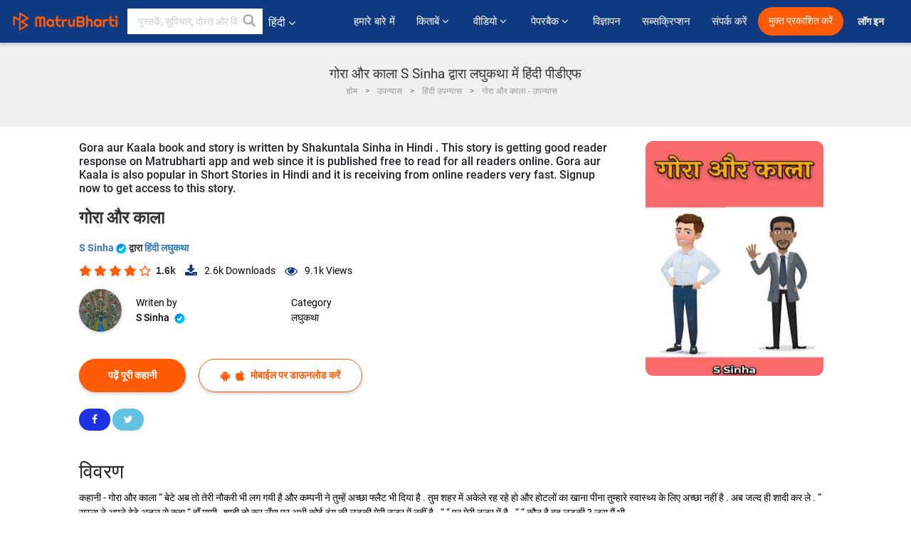

--- FILE ---
content_type: text/html; charset=UTF-8
request_url: https://hindi.matrubharti.com/book/19929637/gora-aur-kaala
body_size: 19483
content:
<!DOCTYPE html>
<html lang="hi" prefix="og: http://ogp.me/ns# fb: http://ogp.me/ns/fb# video: http://ogp.me/ns/video#">
  <head>
  	<!-- Google Tag Manager -->
		<script>(function(w,d,s,l,i){w[l]=w[l]||[];w[l].push({'gtm.start':
		new Date().getTime(),event:'gtm.js'});var f=d.getElementsByTagName(s)[0],
		j=d.createElement(s),dl=l!='dataLayer'?'&l='+l:'';j.async=true;j.src=
		'https://www.googletagmanager.com/gtm.js?id='+i+dl;f.parentNode.insertBefore(j,f);
		})(window,document,'script','dataLayer','GTM-MC2ZBLS');</script>
		<!-- End Google Tag Manager -->

	<meta charset="utf-8">
	<meta http-equiv="X-UA-Compatible" content="IE=edge">
	<meta name="viewport" content="width=device-width, initial-scale=1">
	<meta http-equiv="Content-Type" content="text/html;charset=utf-8" />
		<meta name="csrf-token" content="DwhKIgWOWWCxAWL67ybV58x7SK2dUQ9nYXHfuGLy">
		 
		<title>गोरा और काला S Sinha द्वारा लघुकथा में हिंदी पीडीएफ</title> 
		<meta name="keywords" content="लघुकथा by S Sinha, हिंदी कहानियाँ और किताबें लघुकथा की कहानियाँ व् किताबें">
		<meta name="description" content="S Sinha की लिखीं किताबें व् कहानियाँ जैसे की Gora aur Kaala पढ़े मातृभारती पर ओनलाईन अन्यथा PDF डाऊनलोड करें आपके मोबाईल पर">
		
	<meta name="robots" content="all, max-snippet:150,  max-video-preview :180" />
	<meta name="googlebot" content="all, max-snippet:150,  max-video-preview :180" />
	<meta name="googlebot-news" content="all, max-snippet:150,  max-video-preview :180" />
		<link rel="shortcut icon" href="https://mbweb.b-cdn.net/assets/images/favicon/favicon.ico" type="image/x-icon"> 
	<!-- <link rel="icon" href="https://mbweb.b-cdn.net/assets/images/favicon/favicon.ico" type="image/icon">  -->
	
	
	<meta name="application-name" content="Matrubharti">
	<meta property="fb:app_id" content="944887672197779" /> 
	<meta property="fb:pages" content="421544768023245" />
	<meta property="al:android:url" content="https://hindi.matrubharti.com/book/19929637/gora-aur-kaala">
    <meta property="al:android:package" content="com.nichetech.matrubharti">
    <meta property="al:android:app_name" content="Matrubharti">
	<meta property="al:ios:url" content="https://hindi.matrubharti.com/book/19929637/gora-aur-kaala" />
    <meta property="al:ios:app_store_id" content="1013445673" />
    <meta property="al:ios:app_name" content="Matrubharti" />
		
		<meta property="og:site_name" content="Matrubharti">
	<meta property="og:url" content="https://hindi.matrubharti.com/book/19929637/gora-aur-kaala">
	<meta property="og:title" content="गोरा और काला">
			<meta name="twitter:title" content="गोरा और काला S Sinha द्वारा लघुकथा में हिंदी पीडीएफ"><meta property="og:description" content="                                                कहानी  - गोरा और काला    “ बेटे अब तो तेरी नौकरी भी लग गयी है और कम्पनी ने तुम्हें अच्छा फ्लैट भी दिया है  . तुम शहर में अकेले रह रहे हो और होटलों का खाना पीना तुम्हारे  स्वास्थ्य के लिए अच्छा नहीं है  . अब जल्द ही शादी कर ले  . “  सरला ने अपने बेटे अतुल से कहा  “ हाँ मम्मी  , शादी तो कर लूँगा पर अभी कोई ढंग की लड़की मेरी नजर में नहीं है  . “  “ पर मेरी नजर में है  . “  “ कौन है वह लड़की ? जरा मैं भी">
			<meta name="twitter:description" content="S Sinha की लिखीं किताबें व् कहानियाँ जैसे की Gora aur Kaala पढ़े मातृभारती पर ओनलाईन अन्यथा PDF डाऊनलोड करें आपके मोबाईल पर"><meta property="og:image" content="https://hindi.matrubharti.com/book-cover/1656683544_012987400.jpg/hindi">
			<meta name="twitter:image" content="https://hindi.matrubharti.com/book-cover/1656683544_012987400.jpg/hindi"> 
	<meta property="og:image:type" content="image/jpeg" /> 
	<meta property="og:image:alt" content="गोरा और काला S Sinha द्वारा लघुकथा में हिंदी पीडीएफ">
	<meta property="og:image:width" content="600" />
    <meta property="og:image:height" content="314" />
	
	<meta property="og:type" content="article">
	<meta property="article:publisher" content="https://www.facebook.com/matrubharti" />
	<meta name="author" content="">
	<meta name="twitter:card" content="summary_large_image">
	<meta name="twitter:site" content="@MatruBharti">
	<meta name="twitter:creator" content="@MatruBharti">
	
    <meta name="twitter:image:type" content="image/jpeg" /> 
	<meta name="twitter:app:name:iphone" content="Matrubharti">
	<meta name="twitter:app:id:iphone" content="1013445673">
	<meta name="twitter:app:name:ipad" content="Matrubharti">
	<meta name="twitter:app:id:ipad" content="1013445673">
	<meta name="twitter:app:name:googleplay" content="Matrubharti">
	<meta name="twitter:app:id:googleplay" content="com.nichetech.matrubharti">

<link rel="canonical" href="https://hindi.matrubharti.com/book/19929637/gora-aur-kaala" />
<link rel="amphtml" href="https://hindi.matrubharti.com/amp/book/19929637/gora-aur-kaala">
<link rel="alternate" hreflang="en" href="https://www.matrubharti.com/book/19929637/gora-aur-kaala" />
<link rel="alternate" hreflang="hi" href="https://hindi.matrubharti.com/book/19929637/gora-aur-kaala" />
<link rel="alternate" hreflang="x-default" href="https://www.matrubharti.com/book/19929637/gora-aur-kaala" />
	
	<script type="text/javascript">
		var APP_URL = "https:\/\/hindi.matrubharti.com\/"
		var webiste = "normal";
	</script>

			
		<script>window._token="DwhKIgWOWWCxAWL67ybV58x7SK2dUQ9nYXHfuGLy",window.url="https://hindi.matrubharti.com/book/19929637/gora-aur-kaala",window.save="सुरक्षित करो",window.series_available_please="write-story.series_available_please",window.minimum_four_char="न्यूनतम ४ अक्षर लिखें",window.save_draft="आपकी रचना ड्राफ्ट में सुरक्षित है ",window.follow="फॉलो",window.following="फॉलो कर रहे हैं",window.thanks_rating="रेटिंग करने के लिए धन्यवाद।",window.successfully_rating="रेटिंग और टिपण्णी सफलतापूर्वक अपडेट की गई!",window.star_rating_error="स्टार रेटिंग न्यूनतम 0.5 आवश्यक है।",window.book_rating=" कृपया मिनिमम 0.5 रेटिंग दें",window.mobile_number_validation="मोबाईल नम्बर दें ",window.enter_velid_mobile_six_char=" आपका मोबाईल नंबर ६ आंकड़ों का होना अनिवार्य है ",window.download_link_success="डाउनलोड लिंक सफलतापूर्वक आपके मोबाइल नंबर पर भेज दिया गया है। कृपया एप्लिकेशन डाउनलोड करें।",window.login_validation="कृपया मान्य ईमेल आईडी / मोबाइल नंबर दर्ज करें ",window.event_enter_name=" कृपया अपना नाम लिखें",window.event_enter_email_valid="कृपया अपना सही इमेल एड्रेस लिखें,",window.email_validation="कृपया हमें अपना ई - मेल एड्रेस दीजिये ",window.captcha_required="कैप्चा जरुरी  है!",window.email_validation_valid="कृपया मान्य ई - मेल एड्रेस दीजिये.",window.message_validation="अपना संदेश लिखें ",window.enter_velid_mobile_email_six_char="आपका मोबाईल नंबर अथवा इमेल ६ आंकड़ों का होना अनिवार्य है",window.enter_user_name="अपना यूज़रनेम प्रदान करें ",window.name_already_exist="क्षमा करें, नाम पहले से मौजूद है। कृपया एक और का प्रयोग करें",window.username_not_available="यह यूजरनेम मातृभारती पर उपलब्ध नहीं कृपया अन्य यूज़रनेम का चयन करें ",window.enter_user_name1="अपना यूज़रनेम प्रदान करें",window.username_update_msg="आपका यूजरनेम सफलता से अपडेट हो चूका है ",window.only_number_not_allow="केवल संख्या विशेष चरित्र के साथ अनुमति नहीं है",window.enter_velid_mobile="कृपया अपना सही मोबाईल नंबर प्रदान करें ",window.valid_enter_otp="मान्य OTP दर्ज करें ",window.special_character_is_not="विशेष चरित्र को पहले या आखिरी अनुमति नहीं है",window.contains_invilid="अमान्य वर्ण हैं।",window.can_not_be_all="सभी संख्या नहीं हो सकती है।",window.consecutive_special="अभिसरण विशेष पात्रों को अस्वीकार कर दिया गया",window.please_enter_name="कृपया अपना नाम दर्ज करें",window.select_category="कृपया श्रेणी का चयन करें",window.select_language="कृपया भाषा का चयन करें",window.select_tag="श्रेणी चुनें",window.tag_language="भाषा व् श्रेणी चुनें",window.file_not_support="write-story.file_not_support",window.title_add_to_favorite="पसंदीदा में जोड़ने के लिए",window.added_to_favorite_list="पसंदीदा सूची में जोड़ा गया",window.title_remove_from_favorite=" पसंदीदा से नीकालने के लिए",window.favourite_list_msg_remove="पसंदीदा सूचि में से निकालें",window.allow_only_100_charecter="common.allow_only_100_charecter",window.give_rating="रेटिंग दें ",window.sending="भेज रहे हैं",window.send_review="टिपण्णी भेजें ",window.limit_bites_word="अधिकतम शब्द सीमा 500 है।",window.special_charecter_error="विशेष चरित्र की अनुमति नहीं दी जानी चाहिए",window.username_validation_four="यूजरनेम कम से कम 4 अक्षर का होना चाहिए",window.username_validation_fifty="यूजरनेमकी लंबाई 50 वर्ण से कम होनी चाहिए ",window.languageName="hindi";</script>

	<link media="all" rel="stylesheet" href="https://mbweb.b-cdn.net/assets/web/css/font-awesome.min.css?v=8.1" async defer/>
    <!-- <link rel="stylesheet" href="https://mbweb.b-cdn.net/assets/css/bootstrap.min.css" /> -->
    <link media="all" rel="stylesheet" href="https://mbweb.b-cdn.net/assets/bootstrap/bootstrap.min.css"/>
	 <link media="all" href='https://fonts.googleapis.com/css?family=Poppins' rel='stylesheet' type='text/css'>
    <!-- <link rel="stylesheet" href="https://cdn.jsdelivr.net/npm/bootstrap@4.0.0/dist/css/bootstrap.min.css" integrity="sha384-Gn5384xqQ1aoWXA+058RXPxPg6fy4IWvTNh0E263XmFcJlSAwiGgFAW/dAiS6JXm" crossorigin="anonymous"> -->

	<link rel="stylesheet" href="https://mbweb.b-cdn.net/assets/css/jquery-ui.css?v=8.1" />
	<link rel="stylesheet" media="all" href="https://mbweb.b-cdn.net/assets/dist/common_for_all_site.css?v=8.1" async/>
	
		
	  
<link rel="stylesheet" href="https://mbweb.b-cdn.net/assets/dist/main.css?v=8.1" />
<link rel="stylesheet" href="https://mbweb.b-cdn.net/assets/dist/maudio.css?v=8.1" />

	
	 
	
	<link rel="stylesheet" media="all" href="https://mbweb.b-cdn.net/assets/css/star-rating.min.css?v=8.1" />
		
		<link rel="stylesheet" media="all" href="https://mbweb.b-cdn.net/assets/dist/navigation.css?v=8.1" />
	<link rel="stylesheet" media="all" href="https://mbweb.b-cdn.net/assets/dist/common-web.css?v=8.1" />

		
	<script async src="https://cdn.zipy.ai/sdk/v1.0/zipy.min.umd.js" crossorigin="anonymous"></script> <script> window.zipy && window.zipy.init('d900b678');</script>

	<style type="text/css">.rating-stars{cursor:auto!important}
	.new-breadcrumb .google-auto-placed{
		display: none;
	}
</style>
			<script src="https://mbweb.b-cdn.net/js/jquery-3.3.1.min.js?v=8.1"></script>
	<script type="text/javascript" src="https://mbweb.b-cdn.net/js/maudio.js?v=8.1"></script>
	<script type="text/javascript" src="https://mbweb.b-cdn.net/js/audioconfig.js?v=8.1"></script>

		
		<script async src="https://accounts.google.com/gsi/client"></script>
    <meta name="google-signin-scope" content="profile email">
    <meta name="google-signin-client_id" content="157969769344-3s1n3pu45gnbrq4nds2ga67mc7edlkkl.apps.googleusercontent.com">
	<script async defer src="https://apis.google.com/js/platform.js?onload=init"></script>
		
	<!-- ANALYTICS -->
	<script>
	(function(i,s,o,g,r,a,m){i['GoogleAnalyticsObject']=r;i[r]=i[r]||function(){
	(i[r].q=i[r].q||[]).push(arguments)},i[r].l=1*new Date();a=s.createElement(o),
	m=s.getElementsByTagName(o)[0];a.async=1;a.src=g;m.parentNode.insertBefore(a,m)
	})(window,document,'script','https://mbweb.b-cdn.net/js/analytics.js','ga');

	ga('create', 'UA-59726154-1', 'auto');
	ga('send', 'pageview');
	</script>	<!-- Facebook Pixel Code -->
	<script>
		!function(h,a,i,c,j,d,g){if(h.fbq){return}j=h.fbq=function(){j.callMethod?j.callMethod.apply(j,arguments):j.queue.push(arguments)};if(!h._fbq){h._fbq=j}j.push=j;j.loaded=!0;j.version="2.0";j.queue=[];d=a.createElement(i);d.async=!0;d.src=c;g=a.getElementsByTagName(i)[0];g.parentNode.insertBefore(d,g)}(window,document,"script","https://connect.facebook.net/en_US/fbevents.js");
		fbq('init', '2438210503110048'); 
		fbq('track', 'PageView');
		//fbq('set', 'autoConfig', 'false');
	</script>
	<noscript> <img height="1" width="1" src="https://www.facebook.com/tr?id=2438210503110048&ev=PageView&noscript=1"/> </noscript>
	<!-- End Facebook Pixel Code -->
			<script async src="https://pagead2.googlesyndication.com/pagead/js/adsbygoogle.js?client=ca-pub-6029153700986991"
     crossorigin="anonymous"></script>
</head>
<body class="mbvishesh">
	<!-- Google Tag Manager (noscript) -->
	<noscript>
		<iframe src="https://www.googletagmanager.com/ns.html?id=GTM-MC2ZBLS"	height="0" width="0" style="display:none;visibility:hidden"></iframe>
	</noscript>
	<!-- End Google Tag Manager (noscript) -->
		
	<div id="divLoading"></div>
	
	 
    
    <div class="modal fade modal_app" id="conformationPopup" role="dialog">
	  <div class="modal-dialog">
		<div class="modal-content">
		  <div class="modal-header"> <button type="button" class="close" data-dismiss="modal">&times;</button> </div>
		  <div class="modal-body">
			<a href="https://apps.matrubharti.com"><button class="btn btn-info"><i class="fa fa-download" aria-hidden="true"></i> Download Our App</button></a>
			<div class="or-line"> <span>OR</span> </div>
			<button class="btn btn-info" data-dismiss="modal"><i class="fa fa-play" aria-hidden="true"></i> Continue On Web</button>
		  </div>
		</div>
	  </div>
	</div>
	
	<div id="dialog-message" title="Link Sent" style="display:none;"><p> The Download Link has been successfully sent to your Mobile Number. Please Download the App.</p></div>
	
	<div class="common_loader" style="display:none;"><p><img style="height:100px;" src="https://mbweb.b-cdn.net/assets/images/loader1.gif" alt="मातृभारती Loading..."></p></div>
	
	<!-- Header -->
	<div class="modal fade" id="limitPlan" role="dialog" >
  <div class="modal-dialog">
	<div class="modal-content">
	  <div class="modal-header"><button type="button" class="close" data-dismiss="modal">&times;</button></div>
	  <div class="modal-body">Your daily story limit is finished please upgrade your plan</div>
	  <a href="/subscription">Yes</a>         
	  <button type="button" class="close" data-dismiss="modal">No</button>      
	</div>
  </div>
</div>

 
<nav class="navbar navbar-expand-lg navbar-inverse customnav darkHeader stick-nav top-header">
  <div class="container-fluid">
	<div class="row-flex">
	  <div class="navbar-header inner-page-header align-items-center">
		<!-- <button type="button" class="navbar-toggle collapsed" data-toggle="collapse" data-target="#navbar" aria-expanded="false" aria-controls="navbar">
		  <span class="sr-only">Toggle navigation</span>
		  <span class="icon-bar"></span>
		  <span class="icon-bar"></span>
		  <span class="icon-bar"></span>
		</button>
		 -->
				  <a class="navbar-brand" href="https://hindi.matrubharti.com"><img src="https://mbweb.b-cdn.net/mail/logo_2_0_orange.png" class="inner-display" alt="मातृभारती" title="मातृभारती" style="height: 26px;"/></a>
		
		
		 
		  <div class="search-main inner-display">
						  			  	<form method="GET" action="https://hindi.matrubharti.com/search" accept-charset="UTF-8" id="search0">
			  						<div class="input-group">
			  <input type="keyword" name="keyword" aria-label="keyword" placeholder=" पुस्तकें, सुविचार, दोस्त और विशेष वीडियो सर्च करें" maxlength="150" class="search form-control white-bg" id="keyword0">
			  <button type="submit" role="button" aria-label="search" class="">
				<svg width="20" height="20" viewBox="0 0 17 18" class="" xmlns="http://www.w3.org/2000/svg"><g fill="#4a4a4a" fill-rule="evenodd"><path class="_2BhAHa" d="m11.618 9.897l4.225 4.212c.092.092.101.232.02.313l-1.465 1.46c-.081.081-.221.072-.314-.02l-4.216-4.203"></path><path class="_2BhAHa" d="m6.486 10.901c-2.42 0-4.381-1.956-4.381-4.368 0-2.413 1.961-4.369 4.381-4.369 2.42 0 4.381 1.956 4.381 4.369 0 2.413-1.961 4.368-4.381 4.368m0-10.835c-3.582 0-6.486 2.895-6.486 6.467 0 3.572 2.904 6.467 6.486 6.467 3.582 0 6.486-2.895 6.486-6.467 0-3.572-2.904-6.467-6.486-6.467"></path></g></svg>
			  </button>
			</div>
			</form>
		  </div>
				
	    <ul class="language-selection" id="lang_ddr">
		  <li class="dropdown">
			<a href="#" class="dropdown-toggle align-items-center" data-toggle="dropdown" role="button" aria-haspopup="true" aria-expanded="false">
			  हिंदी 			<i class="fa fa-angle-down" style="margin:0 4px"></i></a>
						<ul class="dropdown-menu" onClick="facebookpixel_lang()" style="">
			  <li class=""><a href="https://www.matrubharti.com/" data-value="English">English</a></li>
			  <li class="active"><a href="https://hindi.matrubharti.com/" data-value="हिंदी">हिंदी</a></li>  
			  <li class=""><a href="https://gujarati.matrubharti.com/" data-value="ગુજરાતી">ગુજરાતી</a></li>
			  <li class=""><a href="https://marathi.matrubharti.com/" data-value="मराठी">मराठी</a></li>
			  <li class=""><a href="https://tamil.matrubharti.com/stories/new-released" data-value="தமிழ்">தமிழ்</a></li>
			  <li class=""><a href="https://telugu.matrubharti.com/stories/new-released" data-value="తెలుగు">తెలుగు</a></li>
			  <li class=""><a href="https://bengali.matrubharti.com/stories/new-released" data-value="বাংলা">বাংলা</a></li>
			  <li class=""><a href="https://malayalam.matrubharti.com/stories/new-released" data-value="മലയാളം">മലയാളം</a></li>
			  <li class=""><a href="https://kannada.matrubharti.com/stories/new-released" data-value="ಕನ್ನಡ">ಕನ್ನಡ</a></li>
			  <li class=""><a href="https://urdu.matrubharti.com/stories/new-released" data-value="اُردُو">اُردُو</a></li>
			  <!-- <li class=""><a href="https://french.matrubharti.com/" data-value="français">français</a></li>
			  <li class=""><a href="https://spanish.matrubharti.com/" data-value="Español">Español</a></li> -->
			</ul> 
		  </li>
		</ul>
		<a rel="noopener" aria-label="matrubharti app" href="https://apps.matrubharti.com"><div class="appIcon"></div></a>
	  </div>
	  
	  <div class="header-right align-items-center">
		<div id="navbar" class="collapse navbar-collapse inner-page-nav" style="">
		  <ul class="nav navbar-nav align-items-center">
		  	<li class=""><a class="btn-hover nav-link" href="https://hindi.matrubharti.com/about-us">हमारे बारे में</a></li>
		  
			<!-- <li class="vishesh_mega_menu align-items-center">
				<a href="http://bitesapp.in/" class="dropdown-toggle js-activated disabled btn-hover" >सुविचार <i class="fa fa-angle-down"></i> </a>
				<ul class="dropdown-menu">
					<li class="sub_ddr">
					  <ul>
						<li><a href="http://bitesapp.in/" target="_blank">ट्रेन्डिंग सुविचार </a></li>
						<li><a href="https://video.matrubharti.com/" target="_blank">शॉर्ट वीडियो</a></li>
						<li></li>
					  </ul>
					</li>
				</ul>
			</li> -->
			
						  <li class="vishesh_mega_menu align-items-center">
				<a href="https://hindi.matrubharti.com/novels" class="dropdown-toggle js-activated disabled btn-hover" >किताबें <i class="fa fa-angle-down"></i> </a>
				<ul class="dropdown-menu">
					<li class="sub_ddr">
					  <ul>
						<li><a href="https://hindi.matrubharti.com/novels" target="_blank">नये उपन्यास</a></li>
						<li><a href="https://hindi.matrubharti.com/stories/new-released" target="_blank">नई कहानियाँ</a></li>
						<li><a href="https://hindi.matrubharti.com/novels/best-novels" target="_blank">सर्वाधिक बिकाऊ</a></li>
						<li><a href="https://hindi.matrubharti.com/authors/top100" target="_blank">श्रेष्ठ लेखक</a></li>
						<li><a href="https://hindi.matrubharti.com/benefits-to-authors" target="_blank">लेखकों को लाभ</a></li>
						<li><a href="https://hindi.matrubharti.com/faq" target="_blank">FAQ</a></li>
					  </ul>
					</li>
				</ul>
			  </li>
			
			
<li class="vishesh_mega_menu align-items-center">
				<a href="https://hindi.matrubharti.com/videos" class="btn-hover" >वीडियो <i class="fa fa-angle-down"></i> </a>
				<ul class="dropdown-menu">
					<li class="sub_ddr">
					  <ul>
						<li><a href="https://hindi.matrubharti.com/videos/top-trending" target="_blank">सबसे ज्यादा ट्रेंडिंग</a></li>
						<li><a href="https://hindi.matrubharti.com/videos/short-films" target="_blank">लघु फिल्म</a></li>
						<li><a href="https://hindi.matrubharti.com/videos/drama" target="_blank">नाटक</a></li>
						<!-- <li><a href="https://hindi.matrubharti.com/authors/top100" target="_blank">साक्षात्कार</a></li> -->
						<li><a href="https://hindi.matrubharti.com/videos/poem" target="_blank">कविता</a></li>
						<li><a href="https://hindi.matrubharti.com/videos/comedy" target="_blank">कॉमेडी</a></li>
					  </ul>
					</li>
				</ul>
			  </li>
 			<li class="vishesh_mega_menu align-items-center">
				<a href="https://hindi.matrubharti.com/paperback" class="dropdown-toggle js-activated disabled btn-hover" >पेपरबैक <i class="fa fa-angle-down"></i> </a>
				<ul class="dropdown-menu">
					<li class="sub_ddr">
					  <ul>
						<li><a href="https://hindi.matrubharti.com/book-publish" target="_blank">पेपरबैक प्रकाशित करें</a></li>
						<li><a href="https://www.amazon.in/s?i=merchant-items&me=AXT2ZKR2O5GG1" target="_blank">पेपरबैक खरीदें</a></li>
					  </ul>
					</li>
				</ul>
			  </li>
			<!-- <li class="align-items-center"><a target="_blank" class="btn-hover" href="https://hindi.matrubharti.com/videos">वीडियो</a></li> -->
			 <!--  <li class="vishesh_mega_menu align-items-center">
				<a href="https://hindi.matrubharti.com/videos" class="dropdown-toggle js-activated disabled btn-hover">वीडियो <i class="fa fa-angle-down"></i> </a>
				<ul class="dropdown-menu mega-dropdown-menu">
					<li class="sub_ddr">
						<ul>
							<li><a href="https://hindi.matrubharti.com/videos/motivational">प्रेरणात्मक</a></li>
							<li><a href="https://hindi.matrubharti.com/videos/natak">नाटक</a></li>
							<li><a href="https://hindi.matrubharti.com/videos/sangeet">संगीत</a></li>
							<li><a href="https://hindi.matrubharti.com/videos/mushayra">मुशायरा</a></li>
							<li><a href="https://hindi.matrubharti.com/videos/web-series">वेब सीरीज</a></li>
							<li><a href="https://hindi.matrubharti.com/videos/short-films">शॉर्ट फिल्म्स</a></li>
						</ul>
					</li>
				</ul>
			  </li> -->
			
			  <!-- <li class="align-items-center"><a class="btn-hover" href="https://blog.matrubharti.com/category/writing-competitions/" target="_blank">प्रतियोगिताएं</a></li> -->
						
			<li class="align-items-center"><a target="_blank" class="btn-hover" href="https://hindi.matrubharti.com/advertiser">विज्ञापन</a></li>
			
			<li class="align-items-center"><a target="_blank" class="btn-hover" href="https://hindi.matrubharti.com/subscription">सब्सक्रिप्शन</a></li>
			
			<li class="align-items-center"><a target="_blank" class="btn-hover" href="https://hindi.matrubharti.com/contact">संपर्क करें</a></li>
		  </ul>   
		  
		</div>

		<div class="right-items align-items-center">
		  		  
		  <div class="write-now">
						  <a href="https://hindi.matrubharti.com/benefits-to-authors" class="btn btn-hover-blue">मुक्त प्रकाशित करें</a>
					  </div>   
		 
		  			   
				<div class="sing_in">
					<ul><li><a href="#" data-toggle="modal" data-target="#loginmodal" data-dismiss="modal" onClick="facebookpixel()">लॉग इन </a></li></ul>
				</div> 
			  					</div>
	  </div>
	</div>
</nav>
	
	
	
	<!-- Body -->
	<div class="modal fade" id="fivebookreadafterpopup" tabindex="-1" role="dialog" aria-labelledby="exampleModalLabel" aria-hidden="true" style="display: none;">
	<div class="modal-dialog denied-read-book" role="document">
		<div class="modal-content modal-content-book">
			<div class="modal-header close-denied-button-header" il_cc1="1">
				<button type="button" class="close close-denied-button" data-dismiss="modal">×</button>
			</div>
			<div class="modal-body">
				<div class="model-send-img">
					<img src="https://mbweb.b-cdn.net/assets/images/Artboard.svg" alt="Artboard">
					<div class="download-m-app">
						<hr>
						<h1 class="title-descri">To read all the chapters,<br> Please Sign In</h1>
						<h5 class="download-m-link"></h5>
						<div id="sms-block-parent">
							<div class="input-group r-input-group">
								<form id="customlogin">
									<input type="hidden" name="_token" value="dnpRGbVwkXMFd5eEEwpwktxgJDKIDfmmo0r0GzVD">
									<div class="flag-container-5">
										<input autofocus="" type="text" name="tb_username_new" id="tb_username_new" placeholder="E-mail or Mobile number" value="" maxlength="50">
									</div>
									<input type="hidden" name="countryCode" id="countryCode" value="91">
									<button type="submit" id="btnSignin" class="sendButton-book">Login</button>
								</form>
							</div>
						</div>
					</div>
				</div>
			</div>
		</div>
	</div>
</div>
<div class="clearfix"></div>

<section class="new-breadcrumb">
	<div class="container">	
		<div class="row">	
			<div class="col-md-12">
				<div class="meta_parent mb-0">     
					<h1 class="mb-0">गोरा और काला S Sinha द्वारा लघुकथा में हिंदी पीडीएफ</h1>
					<ol class="breadcrumb commonbreadcrumb" itemscope itemtype="http://schema.org/BreadcrumbList">
								<li class="breadcrumb-item" itemprop="itemListElement" itemscope itemtype="http://schema.org/ListItem">
									<meta itemprop="position" content="1"/>
									<a itemprop="item" href="https://hindi.matrubharti.com"><span itemprop="name">होम</span></a>
								</li>
								<li class="breadcrumb-item" itemprop="itemListElement" itemscope itemtype="http://schema.org/ListItem">
									<meta itemprop="position" content="2"/>
									<a itemprop="item" href="https://hindi.matrubharti.com/novels"><span itemprop="name">उपन्यास</span></a>
								</li>
								<li class="breadcrumb-item" itemprop="itemListElement" itemscope itemtype="http://schema.org/ListItem">
									<meta itemprop="position" content="3"/>
									<a itemprop="item" href="https://hindi.matrubharti.com/novels/hindi"><span itemprop="name">हिंदी उपन्यास</span></a>
								</li>
								<li class="breadcrumb-item active" itemprop="itemListElement" itemscope itemtype="http://schema.org/ListItem">
									<meta itemprop="position" content="4"/>
									<a itemprop="item" href="https://hindi.matrubharti.com/book/19929637/gora-aur-kaala"><span itemprop="name">गोरा और काला -  उपन्यास </span></a>
								</li>
							</ol>

				</div> 
				
						  
			</div>

		</div>
	</div>
</section>

<section class="book-detail-inner bookdetailmain-section bookseriesdetailpage">
	<div class="custom-container container">    
		<article>
			<div class="row">
				<div class="col-lg-12 col-md-12 col-sm-12 hindi">
					<div class="user-profile-section">



						<div class="book-details-right">  
								<h6 class="text-new">Gora aur Kaala book and story is written by Shakuntala Sinha in Hindi . This story is getting good reader response on Matrubharti app and web since it is published free to read for all readers online. Gora aur Kaala is also popular in Short Stories in Hindi and it is receiving from online readers very fast. Signup now to get access to this story.</h6>
							<div class="book-title-div">

								<h2 class="section-title">गोरा और काला </h2>
								
							</div>
							<p class="small-title"> 								<a href="https://hindi.matrubharti.com/spismynamegmailcom" >S Sinha  <img class="verified" src="https://mbweb.b-cdn.net/assets/images/verified_icon.svg" alt="मातृभारती सत्यापित" />  </a>
								द्वारा 

																<a href="https://hindi.matrubharti.com/stories/short-stories">
									 
																				हिंदी लघुकथा
										</a>
								</p>
                        <div class="user-likes-share-links">
																		<div class="star-rates xs-margin"><div class="stars-main"><input type="hidden" id="input-3"  value="4" name="input-3" class="rating rating-loading" data-min="0" data-max="5" data-step="0.1"></div></div>
									<span class="user-book-stars xs-margin">1.6k</span>
									
									<ul class="download-main-inner-links">
																				<li><p class="inline-block"><i class="fa fa-download" aria-hidden="true"></i><span class="">2.6k</span> Downloads</p></li>
																																								<li><p class="inline-block"><i class="fa fa-eye" aria-hidden="true"></i><span class="">9.1k</span> Views</p></li>
																													</ul>
								</div>
								<!---->

								<div class="author-details row no-gutters">
									<div class="col-md-8">
										<div class=" bgnone">
											<div class="follow-board new-follow-board seriesDetail-author">
												<div class="follow-board-text center-block">
													<a href="https://hindi.matrubharti.com/spismynamegmailcom" target="_blank"> <img class="carousal-img user-sidebar-image" data-toggle="tooltip" src="https://mbassets.b-cdn.net/cdni/avtar-u/1721637952_052242800.jpeg?w=100&amp;q=50" onError="this.src='https://mbweb.b-cdn.net/images/nouser.png'" alt="S Sinha" loading="lazy" /> </a>

													<div class="blue_tick_parent"> <p> Writen by <a href="https://hindi.matrubharti.com/spismynamegmailcom">	S Sinha  <img class="verified" src="https://mbweb.b-cdn.net/assets/images/verified_icon.svg" alt="मातृभारती सत्यापित" />  </a></p> </div>

													<div class="blue_tick_parent" >
														<p>Category									<a href="https://hindi.matrubharti.com/stories/short-stories">
									 
																				लघुकथा
										</a></p>
													</div>

													
																																							<!-- <a class="btn-mb btn-orange follow-btn" href="#" data-toggle="modal" data-target="#loginmodal" data-dismiss="modal"> फॉलो</a> -->
																																						</div>
											</div>


										</div>
									</div>
								</div>
                        <div class="new-follow-board-btn buttons-share-links">
									<div class="inline-block">
																																								<a class="btn-mb btn-orange" href="https://hindi.matrubharti.com/book/read/content/19929637/gora-aur-kaala">पढ़ें पूरी कहानी</a>
																																							</div>
									<div class="inline-block">
																				<a class="btn-mb btn-blue" href="#" id="btnDownloadLink"> <i class="fa fa-android "></i> <i class="fa fa-apple "></i> मोबाईल पर डाऊनलोड करें </a>
																			</div>
									<div class="clearfix"></div>
								</div>
								<div class="social-media-buttons">
									<a href="https://www.facebook.com/MatrubhartiApp/" class="button facebook">
										<i class="fa fa-facebook"></i>
									</a>

									<a href="https://twitter.com/matrubharti" class="button twitter">
										<i class="fa fa-twitter"></i> 
									</a>
								</div>
								<br>
			</div>

			<div class="user-bookprofile-img" value="1656683544_012987400.jpg"  >
																					
																															<img class="user-bookprofile-img" src="https://mbassets.b-cdn.net/cdni/book-cover/1656683544_012987400.jpg?w=250&amp;q=50" alt="गोरा और काला द्वारा  S Sinha in Hindi" onError="this.src='https://mbassets.b-cdn.net/cdni/book-cover/mb_no_cover.png?w=250&amp;q=50'" loading="lazy" />
								<ul class="social-media-icons">
									<li title="Share via Facebook">
										<a href="javascript:void();" onClick="window.open('https://www.facebook.com/sharer/sharer.php?u=https://hindi.matrubharti.com/book/19929637/gora-aur-kaala', 'facebook', 'menubar=no, toolbar=no, resizable=yes, scrollbars=yes, width=600, height=600, left=500, top=130');">
											<span class="facebook active"></span> 
										</a> 
									</li>
									<li title="Share via Twitter">
										<a href="javascript:void();" onClick="window.open('https://twitter.com/intent/tweet?url=https://hindi.matrubharti.com/book/19929637/gora-aur-kaala', 'twitter', 'menubar=no,toolbar=no,resizable=yes,scrollbars=yes,width=600,height=600,left=500,top=130');">
											<span class="twitter active"></span> 
										</a> 
									</li>
									<li title="Share via WhatsApp">
										<a href="javascript:void();" onClick="window.open('https://api.whatsapp.com/send?phone=&text=https://hindi.matrubharti.com/book/19929637/gora-aur-kaala', 'whatsapp', 'menubar=no,toolbar=no,resizable=yes,scrollbars=yes,width=750,height=600,left=400,top=130');">
											<span class="whatsapp active"></span> 
										</a>
									</li>
								</ul>
								<input type="hidden" name="user_id" id="user_id" value="">
								
							</div>

							<div class="bookshortdesc">

								<div class="row">
									<div class="col-md-12">
										<h3>विवरण</h3>
										<p class="quoted-text"> <span style='display:block;' id='toggledata_0'>कहानी - गोरा और काला  “ बेटे अब तो तेरी नौकरी भी लग गयी है और कम्पनी ने तुम्हें अच्छा फ्लैट भी दिया है . तुम शहर में अकेले रह रहे हो और होटलों का खाना पीना तुम्हारे स्वास्थ्य के लिए अच्छा नहीं है . अब जल्द ही शादी कर ले . “ सरला ने अपने बेटे अतुल से कहा “ हाँ मम्मी , शादी तो कर लूँगा पर अभी कोई ढंग की लड़की मेरी नजर में नहीं है . “ “ पर मेरी नजर में है . “ “ कौन है वह लड़की ? जरा मैं भी </span></p>

			</div>
		</div>
	</div>
</div>
<!-- new added on 31/07/2024 for all novels  -->

<div class="clearfix"></div>


<div class="col-xs-12 text-center">
	<div class="book-right-side new-mockup-header tags_header"
	style="margin-bottom:10px;box-shadow: 0 0px 0px 0 rgba(0,0,0,.3) !important">
	<h2>More Likes This</h2>
	<ul class="explore-more">
						
			<li class="explore-more-item">
				<a href="https://hindi.matrubharti.com/book/19985365/1-by-asfal-ashok">
					<div class="audio-icon-parent you-may-like-audio">
						<img class="book-image" src="https://mbassets.b-cdn.net/cdni/book-cover/1765264769_003262200.png?w=250&amp;q=50"
						onError="this.src='https://mbassets.b-cdn.net/cdni/book-cover/mb_no_cover.png?w=250&amp;q=50'" alt="Book Image" loading="lazy" />
						<div class="book-text">
							<p>रागिनी से राघवी (भाग 1)</p>
							<p>द्वारा  
								<a class="author-name" href="https://hindi.matrubharti.com/asfalashok7929"> Asfal Ashok
									 
								</a>
							</p>
						</div>
					</div>
				</a>
			</li>

						
			<li class="explore-more-item">
				<a href="https://hindi.matrubharti.com/book/19985192/actor-munnan-by-devendra-kumar">
					<div class="audio-icon-parent you-may-like-audio">
						<img class="book-image" src="https://mbassets.b-cdn.net/cdni/book-cover/1764916064_088047800.png?w=250&amp;q=50"
						onError="this.src='https://mbassets.b-cdn.net/cdni/book-cover/mb_no_cover.png?w=250&amp;q=50'" alt="Book Image" loading="lazy" />
						<div class="book-text">
							<p>अभिनेता मुन्नन</p>
							<p>द्वारा  
								<a class="author-name" href="https://hindi.matrubharti.com/devendrakumar2764"> Devendra Kumar
									 
								</a>
							</p>
						</div>
					</div>
				</a>
			</li>

						
			<li class="explore-more-item">
				<a href="https://hindi.matrubharti.com/book/19984700/yado-ki-sahelgaah-1-by-ramesh-desai">
					<div class="audio-icon-parent you-may-like-audio">
						<img class="book-image" src="https://mbassets.b-cdn.net/cdni/book-cover/1764235424_036703100.png?w=250&amp;q=50"
						onError="this.src='https://mbassets.b-cdn.net/cdni/book-cover/mb_no_cover.png?w=250&amp;q=50'" alt="Book Image" loading="lazy" />
						<div class="book-text">
							<p>यादो की सहेलगाह - रंजन कुमार देसाई (1)</p>
							<p>द्वारा  
								<a class="author-name" href="https://hindi.matrubharti.com/rameshdesai835696"> Ramesh Desai
									 
								</a>
							</p>
						</div>
					</div>
				</a>
			</li>

						
			<li class="explore-more-item">
				<a href="https://hindi.matrubharti.com/book/19984329/maa-3-by-soni-shakya">
					<div class="audio-icon-parent you-may-like-audio">
						<img class="book-image" src="https://mbassets.b-cdn.net/cdni/book-cover/mb_1762777813_070665700.jpg?w=250&amp;q=50"
						onError="this.src='https://mbassets.b-cdn.net/cdni/book-cover/mb_no_cover.png?w=250&amp;q=50'" alt="Book Image" loading="lazy" />
						<div class="book-text">
							<p>मां... हमारे अस्तित्व की पहचान - 3</p>
							<p>द्वारा  
								<a class="author-name" href="https://hindi.matrubharti.com/sonishakya18273gmail.com308865"> Soni shakya
									 
									<img class="verified" src="https://mbweb.b-cdn.net/assets/images/verified_icon.svg" alt="मातृभारती सत्यापित" /> 
									 
								</a>
							</p>
						</div>
					</div>
				</a>
			</li>

						
			<li class="explore-more-item">
				<a href="https://hindi.matrubharti.com/book/19983974/saturday39s-oath-by-dhaval-chauhan">
					<div class="audio-icon-parent you-may-like-audio">
						<img class="book-image" src="https://mbassets.b-cdn.net/cdni/book-cover/1763039551_068368300.png?w=250&amp;q=50"
						onError="this.src='https://mbassets.b-cdn.net/cdni/book-cover/mb_no_cover.png?w=250&amp;q=50'" alt="Book Image" loading="lazy" />
						<div class="book-text">
							<p>शनिवार की शपथ</p>
							<p>द्वारा  
								<a class="author-name" href="https://hindi.matrubharti.com/dhavalchauhan"> Dhaval Chauhan
									 
									<img class="verified" src="https://mbweb.b-cdn.net/assets/images/verified_icon.svg" alt="मातृभारती सत्यापित" /> 
									 
								</a>
							</p>
						</div>
					</div>
				</a>
			</li>

						
			<li class="explore-more-item">
				<a href="https://hindi.matrubharti.com/book/19983792/bade-boss-ki-bidai-by-devendra-kumar">
					<div class="audio-icon-parent you-may-like-audio">
						<img class="book-image" src="https://mbassets.b-cdn.net/cdni/book-cover/1762780485_004264100.png?w=250&amp;q=50"
						onError="this.src='https://mbassets.b-cdn.net/cdni/book-cover/mb_no_cover.png?w=250&amp;q=50'" alt="Book Image" loading="lazy" />
						<div class="book-text">
							<p>बड़े बॉस  की बिदाई</p>
							<p>द्वारा  
								<a class="author-name" href="https://hindi.matrubharti.com/devendrakumar2764"> Devendra Kumar
									 
								</a>
							</p>
						</div>
					</div>
				</a>
			</li>

						
			<li class="explore-more-item">
				<a href="https://hindi.matrubharti.com/book/19983381/age-doesn39t-matter-in-love-23-by-rubina-bagawan">
					<div class="audio-icon-parent you-may-like-audio">
						<img class="book-image" src="https://mbassets.b-cdn.net/cdni/book-cover/1752238515_044821600.jpg?w=250&amp;q=50"
						onError="this.src='https://mbassets.b-cdn.net/cdni/book-cover/mb_no_cover.png?w=250&amp;q=50'" alt="Book Image" loading="lazy" />
						<div class="book-text">
							<p>Age Doesn&#39;t Matter in Love - 23</p>
							<p>द्वारा  
								<a class="author-name" href="https://hindi.matrubharti.com/rubinabagawan744728"> Rubina Bagawan
									 
								</a>
							</p>
						</div>
					</div>
				</a>
			</li>

					
		</ul>
	</div>
</div>



<div class="col-xs-12 text-center">
      <div class="book-right-side new-mockup-header tags_header" style="margin-bottom:10px;box-shadow: 0 0px 0px 0 rgba(0,0,0,.3) !important">
          <h1>अन्य रसप्रद विकल्प</h1>
   <ul class="explore-more">   <li class="explore-more-item" title="हिंदी लघुकथा"><a class="explore-more-link" href="https://hindi.matrubharti.com/stories/short-stories">हिंदी लघुकथा</a></li>
      <li class="explore-more-item" title="हिंदी आध्यात्मिक कथा"><a class="explore-more-link" href="https://hindi.matrubharti.com/stories/spiritual-stories">हिंदी आध्यात्मिक कथा</a></li>
      <li class="explore-more-item" title="हिंदी फिक्शन कहानी"><a class="explore-more-link" href="https://hindi.matrubharti.com/stories/fiction-stories">हिंदी फिक्शन कहानी</a></li>
      <li class="explore-more-item" title="हिंदी प्रेरक कथा"><a class="explore-more-link" href="https://hindi.matrubharti.com/stories/motivational-stories">हिंदी प्रेरक कथा</a></li>
      <li class="explore-more-item" title="हिंदी क्लासिक कहानियां"><a class="explore-more-link" href="https://hindi.matrubharti.com/stories/classic-stories">हिंदी क्लासिक कहानियां</a></li>
      <li class="explore-more-item" title="हिंदी बाल कथाएँ"><a class="explore-more-link" href="https://hindi.matrubharti.com/stories/children-stories">हिंदी बाल कथाएँ</a></li>
      <li class="explore-more-item" title="हिंदी हास्य कथाएं"><a class="explore-more-link" href="https://hindi.matrubharti.com/stories/comedy-stories">हिंदी हास्य कथाएं</a></li>
      <li class="explore-more-item" title="हिंदी पत्रिका"><a class="explore-more-link" href="https://hindi.matrubharti.com/stories/magazine">हिंदी पत्रिका</a></li>
      <li class="explore-more-item" title="हिंदी कविता"><a class="explore-more-link" href="https://hindi.matrubharti.com/stories/poems">हिंदी कविता</a></li>
      <li class="explore-more-item" title="हिंदी यात्रा विशेष"><a class="explore-more-link" href="https://hindi.matrubharti.com/stories/travel-stories">हिंदी यात्रा विशेष</a></li>
      <li class="explore-more-item" title="हिंदी महिला विशेष"><a class="explore-more-link" href="https://hindi.matrubharti.com/stories/women-focused">हिंदी महिला विशेष</a></li>
      <li class="explore-more-item" title="हिंदी नाटक"><a class="explore-more-link" href="https://hindi.matrubharti.com/stories/drama">हिंदी नाटक</a></li>
      <li class="explore-more-item" title="हिंदी प्रेम कथाएँ"><a class="explore-more-link" href="https://hindi.matrubharti.com/stories/love-stories">हिंदी प्रेम कथाएँ</a></li>
      <li class="explore-more-item" title="हिंदी जासूसी कहानी"><a class="explore-more-link" href="https://hindi.matrubharti.com/stories/detective-stories">हिंदी जासूसी कहानी</a></li>
      <li class="explore-more-item" title="हिंदी सामाजिक कहानियां"><a class="explore-more-link" href="https://hindi.matrubharti.com/stories/moral-stories">हिंदी सामाजिक कहानियां</a></li>
      <li class="explore-more-item" title="हिंदी रोमांचक कहानियाँ"><a class="explore-more-link" href="https://hindi.matrubharti.com/stories/adventure-stories">हिंदी रोमांचक कहानियाँ</a></li>
      <li class="explore-more-item" title="हिंदी मानवीय विज्ञान"><a class="explore-more-link" href="https://hindi.matrubharti.com/stories/human-science">हिंदी मानवीय विज्ञान</a></li>
      <li class="explore-more-item" title="हिंदी मनोविज्ञान"><a class="explore-more-link" href="https://hindi.matrubharti.com/stories/philosophy">हिंदी मनोविज्ञान</a></li>
      <li class="explore-more-item" title="हिंदी स्वास्थ्य"><a class="explore-more-link" href="https://hindi.matrubharti.com/stories/health">हिंदी स्वास्थ्य</a></li>
      <li class="explore-more-item" title="हिंदी जीवनी"><a class="explore-more-link" href="https://hindi.matrubharti.com/stories/biography">हिंदी जीवनी</a></li>
      <li class="explore-more-item" title="हिंदी पकाने की विधि"><a class="explore-more-link" href="https://hindi.matrubharti.com/stories/cooking-recipe">हिंदी पकाने की विधि</a></li>
      <li class="explore-more-item" title="हिंदी पत्र"><a class="explore-more-link" href="https://hindi.matrubharti.com/stories/letter">हिंदी पत्र</a></li>
      <li class="explore-more-item" title="हिंदी डरावनी कहानी"><a class="explore-more-link" href="https://hindi.matrubharti.com/stories/horror-stories">हिंदी डरावनी कहानी</a></li>
      <li class="explore-more-item" title="हिंदी फिल्म समीक्षा"><a class="explore-more-link" href="https://hindi.matrubharti.com/stories/film-reviews">हिंदी फिल्म समीक्षा</a></li>
      <li class="explore-more-item" title="हिंदी पौराणिक कथा"><a class="explore-more-link" href="https://hindi.matrubharti.com/stories/mythological-stories">हिंदी पौराणिक कथा</a></li>
      <li class="explore-more-item" title="हिंदी पुस्तक समीक्षाएं"><a class="explore-more-link" href="https://hindi.matrubharti.com/stories/book-reviews">हिंदी पुस्तक समीक्षाएं</a></li>
      <li class="explore-more-item" title="हिंदी थ्रिलर"><a class="explore-more-link" href="https://hindi.matrubharti.com/stories/thriller">हिंदी थ्रिलर</a></li>
      <li class="explore-more-item" title="हिंदी कल्पित-विज्ञान"><a class="explore-more-link" href="https://hindi.matrubharti.com/stories/science-fiction">हिंदी कल्पित-विज्ञान</a></li>
      <li class="explore-more-item" title="हिंदी व्यापार"><a class="explore-more-link" href="https://hindi.matrubharti.com/stories/business">हिंदी व्यापार</a></li>
      <li class="explore-more-item" title="हिंदी खेल"><a class="explore-more-link" href="https://hindi.matrubharti.com/stories/sports">हिंदी खेल</a></li>
      <li class="explore-more-item" title="हिंदी जानवरों"><a class="explore-more-link" href="https://hindi.matrubharti.com/stories/animals">हिंदी जानवरों</a></li>
      <li class="explore-more-item" title="हिंदी ज्योतिष शास्त्र"><a class="explore-more-link" href="https://hindi.matrubharti.com/stories/astrology">हिंदी ज्योतिष शास्त्र</a></li>
      <li class="explore-more-item" title="हिंदी विज्ञान"><a class="explore-more-link" href="https://hindi.matrubharti.com/stories/science">हिंदी विज्ञान</a></li>
      <li class="explore-more-item" title="हिंदी कुछ भी"><a class="explore-more-link" href="https://hindi.matrubharti.com/stories/anything">हिंदी कुछ भी</a></li>
      <li class="explore-more-item" title="हिंदी क्राइम कहानी"><a class="explore-more-link" href="https://hindi.matrubharti.com/stories/crime-stories">हिंदी क्राइम कहानी</a></li>
    </ul>
  </div>
</div>



<div class="clearfix"></div>

<div class="clearfix"></div>

	
</div>
</div>			
<div class="col-lg-3 col-md-4 col-sm-12">
</div>
</div>
<div class="clearfix"></div>
</article>
</div>
<button class="flashy__success" style="display:none;"></button>
<div class="clearfix"></div>
</section>
	
	<!-- Footer -->
	<div class="clearfix"></div>

	<!-- Modals -->
	<style>
/* Default disabled state */
#btnSignin:disabled {
    background-color: #ff4f087a !important; /* semi-transparent orange */
    border-color: #ff4f087a !important;
    cursor: not-allowed;
}

/* Enabled state */
#btnSignin.enabled-btn {
    background-color: #ff4f08 !important; /* solid orange */
    border-color: #ff4f08 !important;
    cursor: pointer !important;
}
</style>
<script src="https://cdnjs.cloudflare.com/ajax/libs/intl-tel-input/17.0.19/js/utils.js"></script>

<!-- Modals -->
	<!-- Home login Modal Start -->
	<div id="loginmodal" class="modal fade login-modal-main" role="dialog" data-backdrop="static" data-keyboard="false">
	  <div class="modal-dialog">
		<div class="modal-content">
		  <div class="modal-header"> <button type="button" class="close" id="close" data-dismiss="modal">&times;</button><h3 class="omb_authTitle">स्वागत है </h3></div>
		  <div class="modal-body">
			<div class="social-buttons modal-socialbtn">
			  			  <button id="google-btn sign-in-or-out-button" style="margin-left: 25px;display:none;">गूगल से लॉग इन करें </button>
			  <button id="sign-in-or-out-button" class=" google-btn gmaillogin"><img src="/assets/images/google-w.png" alt="गूगल से लॉग इन करें " title="google">गूगल से लॉग इन करें </button>
			  <div class="or-line"> <span>या</span></div>
			  <div class="row"><div class="col-md-12"><p class="text-center logincontinue-text"> लॉग इन करें </p></div></div>
			  			  <form id="frmLogin">
				<input type="hidden" name="_token" value="DwhKIgWOWWCxAWL67ybV58x7SK2dUQ9nYXHfuGLy">
				<input autofocus type="text" name="tb_username" id="tb_username" placeholder="इमेल अन्यथा मोबाईल नंबर" value="" maxlength="50">
				<input type="hidden" name="countryCode" id="countryCode" value='91'>
    <div class="form-group mt-2">
<div class="g-recaptcha" data-sitekey="6LdW8rcrAAAAAEZUXX8yh4UZDLeW4UN6-85BZ7Ie" data-callback="enableBtn"></div>
        <span id="captcha-error" class="text-danger" style="display:none;">Please complete the reCAPTCHA</span>
            </div>
				<!-- <button type="submit" id="btnSignin" class="blue-border-btn" type="button">लॉग इन करें</button> -->
<button id="btnSignin" class="blue-border-btn" disabled type="submit">
    लॉग इन करें
</button>  
			</form>
			</div>
			<p> लॉगिन से आप मातृभारती के <a href="https://hindi.matrubharti.com/terms-of-use" target="_blank"> "उपयोग के नियम" </a> और <a href="https://hindi.matrubharti.com/privacy-policy" target="_blank">"गोपनीयता नीति"</a> से अपनी सहमती प्रकट करते हैं.</p>
		  </div>
		</div>
	  </div>
	</div>
	<!-- Home login Modal End -->

	<!-- Verification login Modal Start -->
	<div id="verification-modal" class="modal fade login-modal-main verification-modal-main" role="dialog" data-backdrop="static" data-keyboard="false">
	  <div class="modal-dialog">
		<div class="modal-content">
		  <div class="modal-header"> <button type="button" class="close" id="close-verify" data-dismiss="modal">&times;</button><p class="modal-title">वेरिफिकेशन</p></div>
		  <div class="modal-body">
			<div id="otp_success"></div>
			<div id="b_errorMsg"></div>
			<div class="verification-inner">
			  <div id="frmVerifyOtp">
				<div class="form-group">
				  <input placeholder="OTP लिखें" name="tb_otp" id="tb_otp" onkeypress="javascript:return isNumber(event)" maxlength="6" autocomplete="off" type="text">
				  <label style="margin: 0px 0 0 2px;color: red;font-family: monospace;" id="error_otp"></label>
				  <input type="hidden" name="_token" value="DwhKIgWOWWCxAWL67ybV58x7SK2dUQ9nYXHfuGLy">
				  <input type="hidden" name="tb_emailorMobile" id="tb_emailorMobile" value="">
				  				  <input type="hidden" name="previousURL" id="previousURL" value="">
				  				</div>
				<button id="btnVerifyOtp" class="blue-border-btn" type="button">सत्यापित करें</button>
				<br>
				<button id="btnResendOtp" class="blue-border-btn resend-link " type="button">OTP पुनः भेजें</button>
			  </div>
			</div>
		  </div>
		</div>
	  </div>
	</div>
	<!-- Verification login Modal -->


	<div id="downloadapp" class="modal fade login-modal-main downloadapp-modal" role="dialog">
	  <div class="modal-dialog">
		<div class="modal-content">
		  <div class="modal-header"> <button type="button" class="close" data-dismiss="modal">&times;</button><p class="modal-title">ऐप डाउनलोड करें</p></div>
		  <div class="modal-body">
			<div class="app-link-area text-center">
			  <ul>
				<li>
				  				  <a rel="noreferrer" target="_blank" href="https://play.google.com/store/apps/details?id=com.nichetech.matrubharti&amp;hl=en_IN"> <span class="android-app-ico"></span> </a>
				</li>
				<li> <a rel="noreferrer" target="_blank" href="https://itunes.apple.com/in/app/matrubharti/id1013445673?mt=8"> <span class="ios-app-ico"></span> </a></li>
			  </ul>
			</div>
			<div class="send-smslink-app">
			  <p class="text-center text-bold send-smslink-apptitle">ऐप डाउनलोड करने के लिए लिंक प्राप्त करें</p>
			  <div id="sms-block-parent">
				<div class="input-group">
				  <form id="frmDownload">
					<input type="hidden" name="_token" value="DwhKIgWOWWCxAWL67ybV58x7SK2dUQ9nYXHfuGLy">
					<input autofocus id="mobile_no" name="mobile_no" type="number" class="form-control mobile_int" placeholder="मोबाईल नम्बर दें ">
					<button type="submit" id="btnDownload" class="sendButton" type="button">SMS भेजें</button>
				  </form>
				</div>
				<div class="mobile-error hidden"></div>
			  </div>
			</div>
		  </div>
		</div>
	  </div>
	</div>

<!-- Load Google API script -->
<script src="https://www.google.com/recaptcha/api.js" async defer></script>
<script type="text/javascript">
const close = document.getElementById('close');
const closeVerify = document.getElementById('close-verify');
if (close == null) {
	 console.log("Element with ID 'close' not found.");
} else {
		document.getElementById('close').addEventListener('click', function () {
				window.location.reload();
			document.getElementById('tb_username').value = '';
		});
}

if (closeVerify == null) {
	 console.log("Element with ID 'close-verify' not found.");
} else {
		document.getElementById('close-verify').addEventListener('click', function () {
				window.location.reload();
		});
}
</script>
<script>
document.addEventListener("DOMContentLoaded", function() {
    const form = document.getElementById("frmLogin");
    const errorBox = document.getElementById("captcha-error");

    form.addEventListener("submit", function(event) {
        let response = "";

        try {
            response = grecaptcha.getResponse();
        } catch (e) {
            console.error("reCAPTCHA script not loaded");
        }

        if (!response || response.length === 0) {
            event.preventDefault(); // stop form
            errorBox.style.display = "block";
        } else {
            errorBox.style.display = "none";
        }
    });
});
function enableBtn() {
    const btn = document.getElementById("btnSignin");
    btn.disabled = false;
    btn.classList.add("enabled-btn");
}
</script>
	<div class="height_spacing"></div>

	<section class="footer">
	  <div class="container">
		<div class="row foo-row">
		  <div class="col-lg-9 col-md-9 col-sm-12 col-xs-12">
			<div class="left-ftr row">
			  <div class="col-lg-3 col-md-3 col-sm-3 col-xs-12">
				<ul class="Mb-about">
				  <li><i class="fa fa-angle-double-right" aria-hidden="true"></i> <span><a href="https://hindi.matrubharti.com/about-us">हमारे बारे में</a></span></li>
				  <!-- <li><i class="fa fa-angle-double-right" aria-hidden="true"></i> <span><a href="https://hindi.matrubharti.com/team">टीम</a></span></li> -->
				  <!-- <li><i class="fa fa-angle-double-right" aria-hidden="true"></i> <span><a href="https://hindi.matrubharti.com/gallery">गेलेरी </a></span></li> -->
				  <li><i class="fa fa-angle-double-right" aria-hidden="true"></i> <span><a href="https://hindi.matrubharti.com/contact">संपर्क करें</a></span></li>
				  <li><i class="fa fa-angle-double-right" aria-hidden="true"></i> <span><a href="https://hindi.matrubharti.com/privacy-policy">गोपनीयता नीति</a></span></li>
				  <li><i class="fa fa-angle-double-right" aria-hidden="true"></i> <span><a href="https://hindi.matrubharti.com/terms-of-use">उपयोग के नियम</a></span></li>
				  <li><i class="fa fa-angle-double-right" aria-hidden="true"></i> <span><a href="https://hindi.matrubharti.com/refund-policy">वापसी नीति</a></span></li>
				  <li><i class="fa fa-angle-double-right" aria-hidden="true"></i> <span><a href="https://hindi.matrubharti.com/faq">FAQ</a></span></li>
				  
				</ul>
			  </div>

			  <div class="col-lg-3 col-md-3 col-sm-3 col-xs-12">
				<ul class="Mb-about">
				  <li><i class="fa fa-angle-double-right" aria-hidden="true"></i> <span><a  target="_blank" href="https://hindi.matrubharti.com/stories/best-stories">श्रेष्ठ कहानियां</a></span></li>
				  <li><i class="fa fa-angle-double-right" aria-hidden="true"></i> <span><a  target="_blank" href="https://hindi.matrubharti.com/novels/best-novels">श्रेष्ठ उपन्यास</a></span></li>
				  <li><i class="fa fa-angle-double-right" aria-hidden="true"></i> <span><a  target="_blank" href="https://hindi.matrubharti.com/videos">गुजराती वीडियो</a></span></li>
				  <!-- <li><i class="fa fa-angle-double-right" aria-hidden="true"></i> <span><a href="https://quotes.matrubharti.com/">सुविचार</a></span></li> -->
				  <li><i class="fa fa-angle-double-right" aria-hidden="true"></i> <span><a  target="_blank" href="https://hindi.matrubharti.com/authors">लेखकों</a></span></li>
				  <li><i class="fa fa-angle-double-right" aria-hidden="true"></i> <span><a   target="_blank"href="https://video.matrubharti.com/">शॉर्ट वीडियो</a></span></li>
				  <li><i class="fa fa-angle-double-right" aria-hidden="true"></i> <span><a   target="_blank"href="https://hindi.matrubharti.com/book-publish">पेपरबैक प्रकाशित करें</a></span></li>
				  
				</ul>
			  </div>


			  <!-- 04-06-2024 -->
	<div class="col-lg-3 col-md-3 col-sm-3 col-xs-12">
	<ul class="Mb-Quicklinks">
		<li><i class="fa fa-angle-double-right" aria-hidden="true"></i> <span><a  target="_blank" href=" https://www.matrubharti.com/book/english ">अंग्रेजी किताबें</a></span></li>
		<li><i class="fa fa-angle-double-right" aria-hidden="true"></i> <span><a  target="_blank" href=" https://hindi.matrubharti.com/book/hindi  ">हिंदी  किताबें</a></span></li>
		<li><i class="fa fa-angle-double-right" aria-hidden="true"></i> <span><a  target="_blank" href="https://gujarati.matrubharti.com/book/gujarati ">गुजराती किताबें</a></span></li>
		<li><i class="fa fa-angle-double-right" aria-hidden="true"></i> <span><a  target="_blank" href="https://marathi.matrubharti.com/book/marathi ">मराठी किताबें</a></span></li>
		<li><i class="fa fa-angle-double-right" aria-hidden="true"></i> <span><a  target="_blank" href="https://tamil.matrubharti.com/book/tamil ">तमिल किताबें</a></span></li>
		<li><i class="fa fa-angle-double-right" aria-hidden="true"></i> <span><a  target="_blank" href="https://telugu.matrubharti.com/book/telugu ">तेलगु किताबें</a></span></li>
		<li><i class="fa fa-angle-double-right" aria-hidden="true"></i> <span><a  target="_blank" href="https://bengali.matrubharti.com/book/bengali ">बंगाली किताबें</a></span></li>
		<li><i class="fa fa-angle-double-right" aria-hidden="true"></i> <span><a  target="_blank" href="https://malayalam.matrubharti.com/book/malayalam ">मलयालम किताबें</a></span></li>
		<li><i class="fa fa-angle-double-right" aria-hidden="true"></i> <span><a  target="_blank" href="https://kannada.matrubharti.com/book/kannada ">कन्नड़ किताबें</a></span></li>
		<li><i class="fa fa-angle-double-right" aria-hidden="true"></i> <span><a  target="_blank" href="https://urdu.matrubharti.com/book/urdu ">उर्दू किताबें</a></span></li>
	</ul>
	</div>




			  <div class="col-lg-3 col-md-3 col-sm-3 col-xs-12">
				<ul class="Mb-about">
				  <li><i class="fa fa-angle-double-right" aria-hidden="true"></i> <span><a  target="_blank" href="https://hindi.matrubharti.com/stories/best-stories">हिंदी  कहानियां</a></span></li>
				  <li><i class="fa fa-angle-double-right" aria-hidden="true"></i> <span><a  target="_blank" href="https://gujarati.matrubharti.com/stories/best-stories">गुजराती कहानियां</a></span></li>
				  <li><i class="fa fa-angle-double-right" aria-hidden="true"></i> <span><a  target="_blank" href="https://marathi.matrubharti.com/stories/best-stories">मराठी कहानियां</a></span></li>
				  <li><i class="fa fa-angle-double-right" aria-hidden="true"></i> <span><a  target="_blank" href="https://www.matrubharti.com/stories/best-stories">अंग्रेजी कहानियां</a></span></li>
				  <li><i class="fa fa-angle-double-right" aria-hidden="true"></i> <span><a  target="_blank" href="https://bengali.matrubharti.com/stories/best-stories">बंगाली कहानियां</a></span></li>
				  <li><i class="fa fa-angle-double-right" aria-hidden="true"></i> <span><a  target="_blank" href="https://malayalam.matrubharti.com/stories/best-stories">मलयालम कहानियां</a></span></li>
				  <li><i class="fa fa-angle-double-right" aria-hidden="true"></i> <span><a  target="_blank" href="https://tamil.matrubharti.com/stories/best-stories">तमिल कहानियां</a></span></li>
				  <li><i class="fa fa-angle-double-right" aria-hidden="true"></i> <span><a  target="_blank" href="https://telugu.matrubharti.com/stories/best-stories">तेलगु कहानियां</a></span></li>
				</ul>
			  </div>



			 
			
			</div>
		  </div>

		  <div class="col-lg-3 col-md-3 col-sm-12 col-xs-12">
			<div class="right-ftr">
			  
			  <ul class="social-media-icons foo_ico">
				<h4>Follow Us On:</h4>
				<center>
				  <li><a href="https://www.facebook.com/MatrubhartiApp/" class="fb" rel="noreferrer" aria-label="facebook" target="_blank"><i class="fa fa-facebook" aria-hidden="true"></i></a></li>
				  <li><a href="https://www.instagram.com/matrubharti_app/" rel="noreferrer" aria-label="instagram" class="insta" target="_blank"><i class="fa fa-instagram" aria-hidden="true"></i></a></li>
				  <li><a href="https://twitter.com/matrubharti" class="twitt" rel="noreferrer" aria-label="twitter" target="_blank"><i class="fa fa-twitter" aria-hidden="true"></i></a></li>
				  <li><a href="https://www.youtube.com/c/MatruBharti" class="utube" rel="noreferrer" aria-label="youtube" target="_blank"><i class="fa fa-youtube-play" aria-hidden="true"></i></a></li>
				  <li><a href="https://www.linkedin.com/company/matrubharti-technologies-private-limited/" class="utube" rel="noreferrer" aria-label="linkedin" target="_blank"><i class="fa fa-linkedin" aria-hidden="true"></i></a></li>
				</center>
			  </ul>
			  <ul class="Mb-app">
				<h4>Download Our App :</h4>
				<li><a class="play-store" href="https://play.google.com/store/apps/details?id=com.nichetech.matrubharti&amp;hl=en"></a></li>
				<li><a class="App-store" href="https://itunes.apple.com/in/app/matrubharti/id1013445673?mt=8"></a></li>
			  </ul>
			</div>
		  </div>
		</div>
	  </div>
	</section>
	<div class="clearfix"></div>
	
	<section class="sub-footer"><div class="container"><div class="row"><div class="ftr-text"><p> Copyright © 2025, &nbsp;<a class="orange-text" href="https://hindi.matrubharti.com">Matrubharti Technologies Pvt. Ltd.</a> &nbsp; All Rights Reserved.</p></div></div></div> </section>
	
	<script type="text/javascript"> var url = "https:\/\/hindi.matrubharti.com\/" </script>
	<script src="https://mbweb.b-cdn.net/js/google_auth.js?v=8.1"></script>
	<div id="auth-status" style="display: inline; padding-left: 25px"></div>

	<script async defer src="https://apis.google.com/js/api.js" onload="this.onload=function(){};handleClientLoad()" onreadystatechange="if (this.readyState === 'complete') this.onload()"></script>
	
		<div id="g_id_onload" data-client_id="157969769344-3s1n3pu45gnbrq4nds2ga67mc7edlkkl.apps.googleusercontent.com" data-callback="handleCredentialResponse" data-auto_select="false" data-cancel_on_tap_outside="true" data-state_cookie_domain="matrubharti.com"></div>
		
	<script src="https://mbweb.b-cdn.net/js/jquery-3.3.1.min.js?v=8.1"></script>
	<!-- <script src="https://mbweb.b-cdn.net/js/bootstrap.min.js"></script> -->
	<script src="https://mbweb.b-cdn.net/assets/bootstrap/bootstrap.min.js?v=8.1"></script>

	<!-- <script src="https://cdn.jsdelivr.net/npm/bootstrap@4.0.0/dist/js/bootstrap.min.js" integrity="sha384-JZR6Spejh4U02d8jOt6vLEHfe/JQGiRRSQQxSfFWpi1MquVdAyjUar5+76PVCmYl" crossorigin="anonymous"></script> -->

	<script src="https://mbweb.b-cdn.net/js/jquery-ui.min.js"></script>
	<script async src="https://mbweb.b-cdn.net/js/owl.carousel.js" ></script>
	<script async src="https://mbweb.b-cdn.net/js/star-rating.js"></script> 
	<script async src="https://mbweb.b-cdn.net/js/custom.js?v=8.1"></script>
	
		
			
			<script src="https://mbweb.b-cdn.net/js/rating_pro.js?v=8.1"></script>
		
			
		
		
		<script src="https://mbweb.b-cdn.net/js/jquery.validate.js?v=8.1"></script>
	
		
		
	<script type="text/javascript">
		var device="web",langnew="hindi",urldata="https://api.matrubharti.com/v6/mb_ws/",userId="0",curuntRoute="preventBackHistory";
	</script>	
	
	<!-- Search : Autocomplete Typeahead -->
	<script type="text/javascript">
	  $(document).ready(function() {
		// Search - Home Page
		$("#keyword").autocomplete({source:"https://hindi.matrubharti.com/autocomplete",minlength:1,autoFocus:!0,select:function(e,t){t.item&&$("#keyword").val(t.item.value),$("#search").submit() }});
		$('#keyword,#keyword0').on('keypress', function (event) {
			var regex = new RegExp("^[\t a-zA-Z0-9]+$");
			if(event.which === 32 && !this.value.length) { event.preventDefault(); }
			var key = String.fromCharCode(!event.charCode ? event.which : event.charCode);
			if (event.keyCode == 9 || event.keyCode == 8 || event.keyCode == 13 || event.keyCode == 46 || event.keyCode == 39) { return true; }
			if (!regex.test(key)) { event.preventDefault(); return false; }
		});
	  });
	</script>
	
	<script async src="https://mbweb.b-cdn.net/js/login-common.js?v=8.1"></script>
			<script async src="https://mbweb.b-cdn.net/js/utils.js?v=8.1"></script>
		<script src="https://mbweb.b-cdn.net/js/jquery.jgrowl.js"></script>
	<script>
	$(".mobile_int").keyup(function(){$.isNumeric($(this).val())?($(this).intlTelInput(),$(this).focus()):($(this).intlTelInput("destroy"),$(this).focus())}),$("#tb_username").keyup(function(){$.isNumeric($(this).val())?($(this).intlTelInput(),$(this).focus()):($(this).intlTelInput("destroy"),$(this).focus())}),$("#tb_username").on("countrychange",function(a,b){$("#countryCode").val(b.dialCode)}),$("#tb_username1").keyup(function(){$.isNumeric($(this).val())?($(this).intlTelInput(),$(this).focus()):($(this).intlTelInput("destroy"),$(this).focus())}),$("#tb_username1").on("countrychange",function(a,b){$("#countryCode1").val(b.dialCode)});
	
	"undefined"==typeof console&&(console={log:function(){}});

	(function(a){a(function(){a.jGrowl.defaults.pool=5,a.jGrowl.defaults.closerTemplate="",a.jGrowl.defaults.closer=function(){console.log("Closing everything!",this)},a.jGrowl.defaults.log=function(b,c,d){a("#logs").append("<div><strong>#"+a(b).attr("id")+"</strong> <em>"+new Date().getTime()+"</em>: "+c+" ("+d.theme+")</div>")},a.jGrowl("This message will not open because we have a callback that returns false.",{beforeOpen:function(){},open:function(){return!1}}),a("#test1").jGrowl("Testing a custom container.",{closer:!1,sticky:!0,glue:"before"}),a("#test1").jGrowl("This will be prepended before the last message.",{glue:"before"})})})(jQuery);
	$(document).ready(function(){$("input:radio").click(function(){"female"==this.value&&($("#male-img").removeClass("active"),$("#female-img").addClass("active")),"male"==this.value&&($("#female-img").removeClass("active"),$("#male-img").addClass("active"))})});
	</script>
			<script src="https://mbweb.b-cdn.net/js/fav_rat_follow.js?v=8.1"></script>
			
		
		
	
			<script>$(window).scroll(function(){var a=$(window).scrollTop();2<=a&&$(".sidebar").removeClass("affix")}),$(document).ready(function(){$(".sidebar .panel .panel-body ul li").on("click",function(){$(".sidebar .panel .panel-body ul li").removeClass("active"),$(this).addClass("active")})});</script>
			

	
		
		
	<script>
	function facebookpixel(){fbq("track","Login click")}function facebookpixel_lang(){fbq("track","Language selection")}function removesession(){location.reload(!0)}$(".vishesh-write-now").click(function(){fbq("track","Write now click")}),$("#logout_link").click(function(){document.cookie="selectId=;path=/",document.cookie="selectvalue=;path=/",document.cookie="tickettype=;path=/",document.cookie="price=;path=/",document.cookie="pass_id=;path=/",document.cookie="username=;path=/",document.cookie="useremail=;path=/",document.cookie="usermobile=;path=/"});
	</script>
	
	
	
			
	<script async src="https://mbweb.b-cdn.net/js/notifications.js?v=8.1"></script>
	<script src="https://mbweb.b-cdn.net/js/jquery.trackpad-scroll-emulator.min.js"></script>
	<script async src="https://mbweb.b-cdn.net/js/custom_common_function.js?v=8.1"></script>
	<script src="https://mbweb.b-cdn.net/js/bootstrap-hover-dropdown.js"></script>
	
	<script async src="https://mbweb.b-cdn.net/js/lang-new.js?v=8.1"></script>
		<script src="https://pagead2.googlesyndication.com/pagead/js/adsbygoogle.js?client=ca-pub-6029153700986991" crossorigin="anonymous"></script>

	<script type="text/javascript">
		function load_more_cat()
		{
			var load_more_cat = parseInt($('#load_more_cat').val());
			var total_cat = parseInt($('#total_cat').val());
			load_more_cat += 5;
		// if()
			$('#load_more_cat').val(load_more_cat);
		// alert(load_more_cat);

			for(let i=1; i<load_more_cat; i++)
			{
				$('.load_cat_'+i).removeClass('d-none');
				$('.load_cat_'+i).addClass('d-block');

				if(i == total_cat)
				{
					$('.load_cat_btn').hide();
				}
			}

			for(let j=load_more_cat+1; j<total_cat; j++)
			{
				$('.load_cat_'+j).addClass('d-none');
				$('.load_cat_'+j).removeClass('d-block');

				if(j == total_cat)
				{
					$('.load_cat_btn').hide();
				}
			}


		}	
	</script>

	<script type="text/javascript">
		function readmore(n){$(n).css("display","none"),$(n).next("div").toggle()}function readmore2(n){$("#"+n).toggle(),$("."+n).css("display","none")}function readless(n){$("."+n).css("display","inline-block"),$("#"+n).css("display","none")}function readless2(n){$(n).parent("div").parent("div").find("#test").css("display","block"),$(n).parent("div").css("display","none")}
		google_ad_width = 728;
		google_ad_height = 90;
	</script>
	<script type="text/javascript">
		var is_open_popup = '';
		if(is_open_popup){
			$("#limitPlan").modal('show');
			;
		}
	</script>

		<script async src="https://mbweb.b-cdn.net/js/serach_autocomplate.js?v=8.1"></script>
	
	<!-- FIREBASE -->
	<script src="https://www.gstatic.com/firebasejs/8.10.0/firebase-app.js"></script>
<script src="https://www.gstatic.com/firebasejs/8.10.0/firebase-analytics.js"></script>
<script> var firebaseConfig={apiKey:"AIzaSyCL5mMjFZIPp8zkg6w_qPcfMn8q2ISvfdQ",authDomain:"spry-acolyte-851.firebaseapp.com",databaseURL:"https://spry-acolyte-851.firebaseio.com",projectId:"spry-acolyte-851",storageBucket:"spry-acolyte-851.appspot.com",messagingSenderId:"157969769344",appId:"1:157969769344:web:d8ec8af5781c685bcf5765",measurementId:"G-81Z26103D1"};firebase.initializeApp(firebaseConfig),firebase.analytics(); </script>	<!-- SCHEMAS -->
	<script type="application/ld+json">[{"@context":"http://schema.org","@type":"WebSite","url":"https://hindi.matrubharti.com","potentialAction":{"@type":"SearchAction","target":"https://hindi.matrubharti.com/search?keyword={search_term_string}","query-input":"required name=search_term_string"}},{"@context":"http://schema.org","@type":"Organization","name":"Matrubharti","url":"https://hindi.matrubharti.com","email":"info@matrubharti.com","telephone":"+918866437373","image":["https://mbweb.b-cdn.net/assets/images/favicon/android-icon-192x192.png"],"logo":"https://mbweb.b-cdn.net/assets/images/favicon/apple-icon-180x180.png","contactPoint":[{"@type":"ContactPoint","telephone":"+918866437373","email":"info@matrubharti.com","contactType":"customer service","areaServed":"IN","availableLanguage":["English","Hindi","Marathi","Tamil","Telugu","Kannada","Gujarati","Punjabi"]}],"sameAs":["https://www.facebook.com/matrubharti","https://twitter.com/matrubharti","https://www.youtube.com/channel/UCJrKZ7Eu21oMX93n1tkx7gg","https://www.youtube.com/c/MatruBharti","https://play.google.com/store/apps/details?id=com.nichetech.matrubharti&hl=en","https://itunes.apple.com/in/app/matrubharti/id1013445673?mt=8","https://www.instagram.com/Matrubharti_Community"]}]</script>
	
	<script type="application/ld+json">{"@context":"http://schema.org/","@type":"BookSeries","name":"गोरा और काला -  उपन्यास ","alternateName":"Gora aur Kaala - Book Series","url":"https://hindi.matrubharti.com/book/19929637/gora-aur-kaala","genre":"Short Stories","inLanguage":{"@type":"Language","name":"Hindi"},"author":{"@type":"Person","name":"S Sinha","jobTitle":"Author","url":"https://hindi.matrubharti.com/spismynamegmailcom","image":"https://mbassets.b-cdn.net/cdni/avtar-u/1721637952_052242800.jpeg?w=100&amp;q=50","email":"info@matrubharti.com","telephone":"+918866437373"},"copyrightHolder":{"@type":"Organization","name":"Matrubharti Technologies Pvt. Ltd.","url":"https://hindi.matrubharti.com","email":"info@matrubharti.com","telephone":"+918866437373","logo":{"@type":"ImageObject","url":"https://mbweb.b-cdn.net/assets/images/favicon/apple-icon-180x180.png","width":180,"height":180}},"publisher":{"@type":"Organization","name":"Matrubharti Technologies Pvt. Ltd.","url":"https://hindi.matrubharti.com","email":"info@matrubharti.com","telephone":"+918866437373","logo":{"@type":"ImageObject","url":"https://mbweb.b-cdn.net/assets/images/favicon/apple-icon-180x180.png","width":180,"height":180}},"aggregateRating":{"@type":"AggregateRating","ratingValue":"4.33","reviewCount":"","worstRating":"0","bestRating":"5"},"isAccessibleForFree":"True","dateCreated":"2022-07-04T13:30:00+05:30","image":"https://mbassets.b-cdn.net/cdni/book-cover/1656683544_012987400.jpg?w=250&amp;q=50","description":"                                                कहानी  - गोरा और काला    “ बेटे अब तो तेरी नौकरी भी लग गयी है और कम्पनी ने तुम्हें अच्छा फ्लैट भी दिया है  . तुम शहर में अकेले रह रहे हो और होटलों का खाना पीना तुम्हारे  स्वास्थ्य के लिए अच्छा नहीं है  . अब जल्द ही शादी कर ले  . “  सरला ने अपने बेटे अतुल से कहा  “ हाँ मम्मी  , शादी तो कर लूँगा पर अभी कोई ढंग की लड़की मेरी नजर में नहीं है  . “  “ पर मेरी नजर में है  . “  “ कौन है वह लड़की ? जरा मैं भी"}</script>
			<noscript><div class="noscript"><div class="script_content"><div class="script_header"> <i class="fa fa-exclamation-triangle" aria-hidden="true"></i></div><p>Please enable javascript on your browser</p></div></div> </noscript>
	
		<div style="display:inline;padding-left:25px"></div>
	
	    <script>function handleCredentialResponse(n){n._token="DwhKIgWOWWCxAWL67ybV58x7SK2dUQ9nYXHfuGLy",$.ajax({type:"post",url:"/login/one_tap",data:n,success:function(n){location.reload()}})}</script>
	  </body>
</html>

--- FILE ---
content_type: text/html; charset=utf-8
request_url: https://www.google.com/recaptcha/api2/anchor?ar=1&k=6LdW8rcrAAAAAEZUXX8yh4UZDLeW4UN6-85BZ7Ie&co=aHR0cHM6Ly9oaW5kaS5tYXRydWJoYXJ0aS5jb206NDQz&hl=en&v=jdMmXeCQEkPbnFDy9T04NbgJ&size=normal&anchor-ms=20000&execute-ms=15000&cb=9div8exzyhbh
body_size: 47494
content:
<!DOCTYPE HTML><html dir="ltr" lang="en"><head><meta http-equiv="Content-Type" content="text/html; charset=UTF-8">
<meta http-equiv="X-UA-Compatible" content="IE=edge">
<title>reCAPTCHA</title>
<style type="text/css">
/* cyrillic-ext */
@font-face {
  font-family: 'Roboto';
  font-style: normal;
  font-weight: 400;
  font-stretch: 100%;
  src: url(//fonts.gstatic.com/s/roboto/v48/KFO7CnqEu92Fr1ME7kSn66aGLdTylUAMa3GUBHMdazTgWw.woff2) format('woff2');
  unicode-range: U+0460-052F, U+1C80-1C8A, U+20B4, U+2DE0-2DFF, U+A640-A69F, U+FE2E-FE2F;
}
/* cyrillic */
@font-face {
  font-family: 'Roboto';
  font-style: normal;
  font-weight: 400;
  font-stretch: 100%;
  src: url(//fonts.gstatic.com/s/roboto/v48/KFO7CnqEu92Fr1ME7kSn66aGLdTylUAMa3iUBHMdazTgWw.woff2) format('woff2');
  unicode-range: U+0301, U+0400-045F, U+0490-0491, U+04B0-04B1, U+2116;
}
/* greek-ext */
@font-face {
  font-family: 'Roboto';
  font-style: normal;
  font-weight: 400;
  font-stretch: 100%;
  src: url(//fonts.gstatic.com/s/roboto/v48/KFO7CnqEu92Fr1ME7kSn66aGLdTylUAMa3CUBHMdazTgWw.woff2) format('woff2');
  unicode-range: U+1F00-1FFF;
}
/* greek */
@font-face {
  font-family: 'Roboto';
  font-style: normal;
  font-weight: 400;
  font-stretch: 100%;
  src: url(//fonts.gstatic.com/s/roboto/v48/KFO7CnqEu92Fr1ME7kSn66aGLdTylUAMa3-UBHMdazTgWw.woff2) format('woff2');
  unicode-range: U+0370-0377, U+037A-037F, U+0384-038A, U+038C, U+038E-03A1, U+03A3-03FF;
}
/* math */
@font-face {
  font-family: 'Roboto';
  font-style: normal;
  font-weight: 400;
  font-stretch: 100%;
  src: url(//fonts.gstatic.com/s/roboto/v48/KFO7CnqEu92Fr1ME7kSn66aGLdTylUAMawCUBHMdazTgWw.woff2) format('woff2');
  unicode-range: U+0302-0303, U+0305, U+0307-0308, U+0310, U+0312, U+0315, U+031A, U+0326-0327, U+032C, U+032F-0330, U+0332-0333, U+0338, U+033A, U+0346, U+034D, U+0391-03A1, U+03A3-03A9, U+03B1-03C9, U+03D1, U+03D5-03D6, U+03F0-03F1, U+03F4-03F5, U+2016-2017, U+2034-2038, U+203C, U+2040, U+2043, U+2047, U+2050, U+2057, U+205F, U+2070-2071, U+2074-208E, U+2090-209C, U+20D0-20DC, U+20E1, U+20E5-20EF, U+2100-2112, U+2114-2115, U+2117-2121, U+2123-214F, U+2190, U+2192, U+2194-21AE, U+21B0-21E5, U+21F1-21F2, U+21F4-2211, U+2213-2214, U+2216-22FF, U+2308-230B, U+2310, U+2319, U+231C-2321, U+2336-237A, U+237C, U+2395, U+239B-23B7, U+23D0, U+23DC-23E1, U+2474-2475, U+25AF, U+25B3, U+25B7, U+25BD, U+25C1, U+25CA, U+25CC, U+25FB, U+266D-266F, U+27C0-27FF, U+2900-2AFF, U+2B0E-2B11, U+2B30-2B4C, U+2BFE, U+3030, U+FF5B, U+FF5D, U+1D400-1D7FF, U+1EE00-1EEFF;
}
/* symbols */
@font-face {
  font-family: 'Roboto';
  font-style: normal;
  font-weight: 400;
  font-stretch: 100%;
  src: url(//fonts.gstatic.com/s/roboto/v48/KFO7CnqEu92Fr1ME7kSn66aGLdTylUAMaxKUBHMdazTgWw.woff2) format('woff2');
  unicode-range: U+0001-000C, U+000E-001F, U+007F-009F, U+20DD-20E0, U+20E2-20E4, U+2150-218F, U+2190, U+2192, U+2194-2199, U+21AF, U+21E6-21F0, U+21F3, U+2218-2219, U+2299, U+22C4-22C6, U+2300-243F, U+2440-244A, U+2460-24FF, U+25A0-27BF, U+2800-28FF, U+2921-2922, U+2981, U+29BF, U+29EB, U+2B00-2BFF, U+4DC0-4DFF, U+FFF9-FFFB, U+10140-1018E, U+10190-1019C, U+101A0, U+101D0-101FD, U+102E0-102FB, U+10E60-10E7E, U+1D2C0-1D2D3, U+1D2E0-1D37F, U+1F000-1F0FF, U+1F100-1F1AD, U+1F1E6-1F1FF, U+1F30D-1F30F, U+1F315, U+1F31C, U+1F31E, U+1F320-1F32C, U+1F336, U+1F378, U+1F37D, U+1F382, U+1F393-1F39F, U+1F3A7-1F3A8, U+1F3AC-1F3AF, U+1F3C2, U+1F3C4-1F3C6, U+1F3CA-1F3CE, U+1F3D4-1F3E0, U+1F3ED, U+1F3F1-1F3F3, U+1F3F5-1F3F7, U+1F408, U+1F415, U+1F41F, U+1F426, U+1F43F, U+1F441-1F442, U+1F444, U+1F446-1F449, U+1F44C-1F44E, U+1F453, U+1F46A, U+1F47D, U+1F4A3, U+1F4B0, U+1F4B3, U+1F4B9, U+1F4BB, U+1F4BF, U+1F4C8-1F4CB, U+1F4D6, U+1F4DA, U+1F4DF, U+1F4E3-1F4E6, U+1F4EA-1F4ED, U+1F4F7, U+1F4F9-1F4FB, U+1F4FD-1F4FE, U+1F503, U+1F507-1F50B, U+1F50D, U+1F512-1F513, U+1F53E-1F54A, U+1F54F-1F5FA, U+1F610, U+1F650-1F67F, U+1F687, U+1F68D, U+1F691, U+1F694, U+1F698, U+1F6AD, U+1F6B2, U+1F6B9-1F6BA, U+1F6BC, U+1F6C6-1F6CF, U+1F6D3-1F6D7, U+1F6E0-1F6EA, U+1F6F0-1F6F3, U+1F6F7-1F6FC, U+1F700-1F7FF, U+1F800-1F80B, U+1F810-1F847, U+1F850-1F859, U+1F860-1F887, U+1F890-1F8AD, U+1F8B0-1F8BB, U+1F8C0-1F8C1, U+1F900-1F90B, U+1F93B, U+1F946, U+1F984, U+1F996, U+1F9E9, U+1FA00-1FA6F, U+1FA70-1FA7C, U+1FA80-1FA89, U+1FA8F-1FAC6, U+1FACE-1FADC, U+1FADF-1FAE9, U+1FAF0-1FAF8, U+1FB00-1FBFF;
}
/* vietnamese */
@font-face {
  font-family: 'Roboto';
  font-style: normal;
  font-weight: 400;
  font-stretch: 100%;
  src: url(//fonts.gstatic.com/s/roboto/v48/KFO7CnqEu92Fr1ME7kSn66aGLdTylUAMa3OUBHMdazTgWw.woff2) format('woff2');
  unicode-range: U+0102-0103, U+0110-0111, U+0128-0129, U+0168-0169, U+01A0-01A1, U+01AF-01B0, U+0300-0301, U+0303-0304, U+0308-0309, U+0323, U+0329, U+1EA0-1EF9, U+20AB;
}
/* latin-ext */
@font-face {
  font-family: 'Roboto';
  font-style: normal;
  font-weight: 400;
  font-stretch: 100%;
  src: url(//fonts.gstatic.com/s/roboto/v48/KFO7CnqEu92Fr1ME7kSn66aGLdTylUAMa3KUBHMdazTgWw.woff2) format('woff2');
  unicode-range: U+0100-02BA, U+02BD-02C5, U+02C7-02CC, U+02CE-02D7, U+02DD-02FF, U+0304, U+0308, U+0329, U+1D00-1DBF, U+1E00-1E9F, U+1EF2-1EFF, U+2020, U+20A0-20AB, U+20AD-20C0, U+2113, U+2C60-2C7F, U+A720-A7FF;
}
/* latin */
@font-face {
  font-family: 'Roboto';
  font-style: normal;
  font-weight: 400;
  font-stretch: 100%;
  src: url(//fonts.gstatic.com/s/roboto/v48/KFO7CnqEu92Fr1ME7kSn66aGLdTylUAMa3yUBHMdazQ.woff2) format('woff2');
  unicode-range: U+0000-00FF, U+0131, U+0152-0153, U+02BB-02BC, U+02C6, U+02DA, U+02DC, U+0304, U+0308, U+0329, U+2000-206F, U+20AC, U+2122, U+2191, U+2193, U+2212, U+2215, U+FEFF, U+FFFD;
}
/* cyrillic-ext */
@font-face {
  font-family: 'Roboto';
  font-style: normal;
  font-weight: 500;
  font-stretch: 100%;
  src: url(//fonts.gstatic.com/s/roboto/v48/KFO7CnqEu92Fr1ME7kSn66aGLdTylUAMa3GUBHMdazTgWw.woff2) format('woff2');
  unicode-range: U+0460-052F, U+1C80-1C8A, U+20B4, U+2DE0-2DFF, U+A640-A69F, U+FE2E-FE2F;
}
/* cyrillic */
@font-face {
  font-family: 'Roboto';
  font-style: normal;
  font-weight: 500;
  font-stretch: 100%;
  src: url(//fonts.gstatic.com/s/roboto/v48/KFO7CnqEu92Fr1ME7kSn66aGLdTylUAMa3iUBHMdazTgWw.woff2) format('woff2');
  unicode-range: U+0301, U+0400-045F, U+0490-0491, U+04B0-04B1, U+2116;
}
/* greek-ext */
@font-face {
  font-family: 'Roboto';
  font-style: normal;
  font-weight: 500;
  font-stretch: 100%;
  src: url(//fonts.gstatic.com/s/roboto/v48/KFO7CnqEu92Fr1ME7kSn66aGLdTylUAMa3CUBHMdazTgWw.woff2) format('woff2');
  unicode-range: U+1F00-1FFF;
}
/* greek */
@font-face {
  font-family: 'Roboto';
  font-style: normal;
  font-weight: 500;
  font-stretch: 100%;
  src: url(//fonts.gstatic.com/s/roboto/v48/KFO7CnqEu92Fr1ME7kSn66aGLdTylUAMa3-UBHMdazTgWw.woff2) format('woff2');
  unicode-range: U+0370-0377, U+037A-037F, U+0384-038A, U+038C, U+038E-03A1, U+03A3-03FF;
}
/* math */
@font-face {
  font-family: 'Roboto';
  font-style: normal;
  font-weight: 500;
  font-stretch: 100%;
  src: url(//fonts.gstatic.com/s/roboto/v48/KFO7CnqEu92Fr1ME7kSn66aGLdTylUAMawCUBHMdazTgWw.woff2) format('woff2');
  unicode-range: U+0302-0303, U+0305, U+0307-0308, U+0310, U+0312, U+0315, U+031A, U+0326-0327, U+032C, U+032F-0330, U+0332-0333, U+0338, U+033A, U+0346, U+034D, U+0391-03A1, U+03A3-03A9, U+03B1-03C9, U+03D1, U+03D5-03D6, U+03F0-03F1, U+03F4-03F5, U+2016-2017, U+2034-2038, U+203C, U+2040, U+2043, U+2047, U+2050, U+2057, U+205F, U+2070-2071, U+2074-208E, U+2090-209C, U+20D0-20DC, U+20E1, U+20E5-20EF, U+2100-2112, U+2114-2115, U+2117-2121, U+2123-214F, U+2190, U+2192, U+2194-21AE, U+21B0-21E5, U+21F1-21F2, U+21F4-2211, U+2213-2214, U+2216-22FF, U+2308-230B, U+2310, U+2319, U+231C-2321, U+2336-237A, U+237C, U+2395, U+239B-23B7, U+23D0, U+23DC-23E1, U+2474-2475, U+25AF, U+25B3, U+25B7, U+25BD, U+25C1, U+25CA, U+25CC, U+25FB, U+266D-266F, U+27C0-27FF, U+2900-2AFF, U+2B0E-2B11, U+2B30-2B4C, U+2BFE, U+3030, U+FF5B, U+FF5D, U+1D400-1D7FF, U+1EE00-1EEFF;
}
/* symbols */
@font-face {
  font-family: 'Roboto';
  font-style: normal;
  font-weight: 500;
  font-stretch: 100%;
  src: url(//fonts.gstatic.com/s/roboto/v48/KFO7CnqEu92Fr1ME7kSn66aGLdTylUAMaxKUBHMdazTgWw.woff2) format('woff2');
  unicode-range: U+0001-000C, U+000E-001F, U+007F-009F, U+20DD-20E0, U+20E2-20E4, U+2150-218F, U+2190, U+2192, U+2194-2199, U+21AF, U+21E6-21F0, U+21F3, U+2218-2219, U+2299, U+22C4-22C6, U+2300-243F, U+2440-244A, U+2460-24FF, U+25A0-27BF, U+2800-28FF, U+2921-2922, U+2981, U+29BF, U+29EB, U+2B00-2BFF, U+4DC0-4DFF, U+FFF9-FFFB, U+10140-1018E, U+10190-1019C, U+101A0, U+101D0-101FD, U+102E0-102FB, U+10E60-10E7E, U+1D2C0-1D2D3, U+1D2E0-1D37F, U+1F000-1F0FF, U+1F100-1F1AD, U+1F1E6-1F1FF, U+1F30D-1F30F, U+1F315, U+1F31C, U+1F31E, U+1F320-1F32C, U+1F336, U+1F378, U+1F37D, U+1F382, U+1F393-1F39F, U+1F3A7-1F3A8, U+1F3AC-1F3AF, U+1F3C2, U+1F3C4-1F3C6, U+1F3CA-1F3CE, U+1F3D4-1F3E0, U+1F3ED, U+1F3F1-1F3F3, U+1F3F5-1F3F7, U+1F408, U+1F415, U+1F41F, U+1F426, U+1F43F, U+1F441-1F442, U+1F444, U+1F446-1F449, U+1F44C-1F44E, U+1F453, U+1F46A, U+1F47D, U+1F4A3, U+1F4B0, U+1F4B3, U+1F4B9, U+1F4BB, U+1F4BF, U+1F4C8-1F4CB, U+1F4D6, U+1F4DA, U+1F4DF, U+1F4E3-1F4E6, U+1F4EA-1F4ED, U+1F4F7, U+1F4F9-1F4FB, U+1F4FD-1F4FE, U+1F503, U+1F507-1F50B, U+1F50D, U+1F512-1F513, U+1F53E-1F54A, U+1F54F-1F5FA, U+1F610, U+1F650-1F67F, U+1F687, U+1F68D, U+1F691, U+1F694, U+1F698, U+1F6AD, U+1F6B2, U+1F6B9-1F6BA, U+1F6BC, U+1F6C6-1F6CF, U+1F6D3-1F6D7, U+1F6E0-1F6EA, U+1F6F0-1F6F3, U+1F6F7-1F6FC, U+1F700-1F7FF, U+1F800-1F80B, U+1F810-1F847, U+1F850-1F859, U+1F860-1F887, U+1F890-1F8AD, U+1F8B0-1F8BB, U+1F8C0-1F8C1, U+1F900-1F90B, U+1F93B, U+1F946, U+1F984, U+1F996, U+1F9E9, U+1FA00-1FA6F, U+1FA70-1FA7C, U+1FA80-1FA89, U+1FA8F-1FAC6, U+1FACE-1FADC, U+1FADF-1FAE9, U+1FAF0-1FAF8, U+1FB00-1FBFF;
}
/* vietnamese */
@font-face {
  font-family: 'Roboto';
  font-style: normal;
  font-weight: 500;
  font-stretch: 100%;
  src: url(//fonts.gstatic.com/s/roboto/v48/KFO7CnqEu92Fr1ME7kSn66aGLdTylUAMa3OUBHMdazTgWw.woff2) format('woff2');
  unicode-range: U+0102-0103, U+0110-0111, U+0128-0129, U+0168-0169, U+01A0-01A1, U+01AF-01B0, U+0300-0301, U+0303-0304, U+0308-0309, U+0323, U+0329, U+1EA0-1EF9, U+20AB;
}
/* latin-ext */
@font-face {
  font-family: 'Roboto';
  font-style: normal;
  font-weight: 500;
  font-stretch: 100%;
  src: url(//fonts.gstatic.com/s/roboto/v48/KFO7CnqEu92Fr1ME7kSn66aGLdTylUAMa3KUBHMdazTgWw.woff2) format('woff2');
  unicode-range: U+0100-02BA, U+02BD-02C5, U+02C7-02CC, U+02CE-02D7, U+02DD-02FF, U+0304, U+0308, U+0329, U+1D00-1DBF, U+1E00-1E9F, U+1EF2-1EFF, U+2020, U+20A0-20AB, U+20AD-20C0, U+2113, U+2C60-2C7F, U+A720-A7FF;
}
/* latin */
@font-face {
  font-family: 'Roboto';
  font-style: normal;
  font-weight: 500;
  font-stretch: 100%;
  src: url(//fonts.gstatic.com/s/roboto/v48/KFO7CnqEu92Fr1ME7kSn66aGLdTylUAMa3yUBHMdazQ.woff2) format('woff2');
  unicode-range: U+0000-00FF, U+0131, U+0152-0153, U+02BB-02BC, U+02C6, U+02DA, U+02DC, U+0304, U+0308, U+0329, U+2000-206F, U+20AC, U+2122, U+2191, U+2193, U+2212, U+2215, U+FEFF, U+FFFD;
}
/* cyrillic-ext */
@font-face {
  font-family: 'Roboto';
  font-style: normal;
  font-weight: 900;
  font-stretch: 100%;
  src: url(//fonts.gstatic.com/s/roboto/v48/KFO7CnqEu92Fr1ME7kSn66aGLdTylUAMa3GUBHMdazTgWw.woff2) format('woff2');
  unicode-range: U+0460-052F, U+1C80-1C8A, U+20B4, U+2DE0-2DFF, U+A640-A69F, U+FE2E-FE2F;
}
/* cyrillic */
@font-face {
  font-family: 'Roboto';
  font-style: normal;
  font-weight: 900;
  font-stretch: 100%;
  src: url(//fonts.gstatic.com/s/roboto/v48/KFO7CnqEu92Fr1ME7kSn66aGLdTylUAMa3iUBHMdazTgWw.woff2) format('woff2');
  unicode-range: U+0301, U+0400-045F, U+0490-0491, U+04B0-04B1, U+2116;
}
/* greek-ext */
@font-face {
  font-family: 'Roboto';
  font-style: normal;
  font-weight: 900;
  font-stretch: 100%;
  src: url(//fonts.gstatic.com/s/roboto/v48/KFO7CnqEu92Fr1ME7kSn66aGLdTylUAMa3CUBHMdazTgWw.woff2) format('woff2');
  unicode-range: U+1F00-1FFF;
}
/* greek */
@font-face {
  font-family: 'Roboto';
  font-style: normal;
  font-weight: 900;
  font-stretch: 100%;
  src: url(//fonts.gstatic.com/s/roboto/v48/KFO7CnqEu92Fr1ME7kSn66aGLdTylUAMa3-UBHMdazTgWw.woff2) format('woff2');
  unicode-range: U+0370-0377, U+037A-037F, U+0384-038A, U+038C, U+038E-03A1, U+03A3-03FF;
}
/* math */
@font-face {
  font-family: 'Roboto';
  font-style: normal;
  font-weight: 900;
  font-stretch: 100%;
  src: url(//fonts.gstatic.com/s/roboto/v48/KFO7CnqEu92Fr1ME7kSn66aGLdTylUAMawCUBHMdazTgWw.woff2) format('woff2');
  unicode-range: U+0302-0303, U+0305, U+0307-0308, U+0310, U+0312, U+0315, U+031A, U+0326-0327, U+032C, U+032F-0330, U+0332-0333, U+0338, U+033A, U+0346, U+034D, U+0391-03A1, U+03A3-03A9, U+03B1-03C9, U+03D1, U+03D5-03D6, U+03F0-03F1, U+03F4-03F5, U+2016-2017, U+2034-2038, U+203C, U+2040, U+2043, U+2047, U+2050, U+2057, U+205F, U+2070-2071, U+2074-208E, U+2090-209C, U+20D0-20DC, U+20E1, U+20E5-20EF, U+2100-2112, U+2114-2115, U+2117-2121, U+2123-214F, U+2190, U+2192, U+2194-21AE, U+21B0-21E5, U+21F1-21F2, U+21F4-2211, U+2213-2214, U+2216-22FF, U+2308-230B, U+2310, U+2319, U+231C-2321, U+2336-237A, U+237C, U+2395, U+239B-23B7, U+23D0, U+23DC-23E1, U+2474-2475, U+25AF, U+25B3, U+25B7, U+25BD, U+25C1, U+25CA, U+25CC, U+25FB, U+266D-266F, U+27C0-27FF, U+2900-2AFF, U+2B0E-2B11, U+2B30-2B4C, U+2BFE, U+3030, U+FF5B, U+FF5D, U+1D400-1D7FF, U+1EE00-1EEFF;
}
/* symbols */
@font-face {
  font-family: 'Roboto';
  font-style: normal;
  font-weight: 900;
  font-stretch: 100%;
  src: url(//fonts.gstatic.com/s/roboto/v48/KFO7CnqEu92Fr1ME7kSn66aGLdTylUAMaxKUBHMdazTgWw.woff2) format('woff2');
  unicode-range: U+0001-000C, U+000E-001F, U+007F-009F, U+20DD-20E0, U+20E2-20E4, U+2150-218F, U+2190, U+2192, U+2194-2199, U+21AF, U+21E6-21F0, U+21F3, U+2218-2219, U+2299, U+22C4-22C6, U+2300-243F, U+2440-244A, U+2460-24FF, U+25A0-27BF, U+2800-28FF, U+2921-2922, U+2981, U+29BF, U+29EB, U+2B00-2BFF, U+4DC0-4DFF, U+FFF9-FFFB, U+10140-1018E, U+10190-1019C, U+101A0, U+101D0-101FD, U+102E0-102FB, U+10E60-10E7E, U+1D2C0-1D2D3, U+1D2E0-1D37F, U+1F000-1F0FF, U+1F100-1F1AD, U+1F1E6-1F1FF, U+1F30D-1F30F, U+1F315, U+1F31C, U+1F31E, U+1F320-1F32C, U+1F336, U+1F378, U+1F37D, U+1F382, U+1F393-1F39F, U+1F3A7-1F3A8, U+1F3AC-1F3AF, U+1F3C2, U+1F3C4-1F3C6, U+1F3CA-1F3CE, U+1F3D4-1F3E0, U+1F3ED, U+1F3F1-1F3F3, U+1F3F5-1F3F7, U+1F408, U+1F415, U+1F41F, U+1F426, U+1F43F, U+1F441-1F442, U+1F444, U+1F446-1F449, U+1F44C-1F44E, U+1F453, U+1F46A, U+1F47D, U+1F4A3, U+1F4B0, U+1F4B3, U+1F4B9, U+1F4BB, U+1F4BF, U+1F4C8-1F4CB, U+1F4D6, U+1F4DA, U+1F4DF, U+1F4E3-1F4E6, U+1F4EA-1F4ED, U+1F4F7, U+1F4F9-1F4FB, U+1F4FD-1F4FE, U+1F503, U+1F507-1F50B, U+1F50D, U+1F512-1F513, U+1F53E-1F54A, U+1F54F-1F5FA, U+1F610, U+1F650-1F67F, U+1F687, U+1F68D, U+1F691, U+1F694, U+1F698, U+1F6AD, U+1F6B2, U+1F6B9-1F6BA, U+1F6BC, U+1F6C6-1F6CF, U+1F6D3-1F6D7, U+1F6E0-1F6EA, U+1F6F0-1F6F3, U+1F6F7-1F6FC, U+1F700-1F7FF, U+1F800-1F80B, U+1F810-1F847, U+1F850-1F859, U+1F860-1F887, U+1F890-1F8AD, U+1F8B0-1F8BB, U+1F8C0-1F8C1, U+1F900-1F90B, U+1F93B, U+1F946, U+1F984, U+1F996, U+1F9E9, U+1FA00-1FA6F, U+1FA70-1FA7C, U+1FA80-1FA89, U+1FA8F-1FAC6, U+1FACE-1FADC, U+1FADF-1FAE9, U+1FAF0-1FAF8, U+1FB00-1FBFF;
}
/* vietnamese */
@font-face {
  font-family: 'Roboto';
  font-style: normal;
  font-weight: 900;
  font-stretch: 100%;
  src: url(//fonts.gstatic.com/s/roboto/v48/KFO7CnqEu92Fr1ME7kSn66aGLdTylUAMa3OUBHMdazTgWw.woff2) format('woff2');
  unicode-range: U+0102-0103, U+0110-0111, U+0128-0129, U+0168-0169, U+01A0-01A1, U+01AF-01B0, U+0300-0301, U+0303-0304, U+0308-0309, U+0323, U+0329, U+1EA0-1EF9, U+20AB;
}
/* latin-ext */
@font-face {
  font-family: 'Roboto';
  font-style: normal;
  font-weight: 900;
  font-stretch: 100%;
  src: url(//fonts.gstatic.com/s/roboto/v48/KFO7CnqEu92Fr1ME7kSn66aGLdTylUAMa3KUBHMdazTgWw.woff2) format('woff2');
  unicode-range: U+0100-02BA, U+02BD-02C5, U+02C7-02CC, U+02CE-02D7, U+02DD-02FF, U+0304, U+0308, U+0329, U+1D00-1DBF, U+1E00-1E9F, U+1EF2-1EFF, U+2020, U+20A0-20AB, U+20AD-20C0, U+2113, U+2C60-2C7F, U+A720-A7FF;
}
/* latin */
@font-face {
  font-family: 'Roboto';
  font-style: normal;
  font-weight: 900;
  font-stretch: 100%;
  src: url(//fonts.gstatic.com/s/roboto/v48/KFO7CnqEu92Fr1ME7kSn66aGLdTylUAMa3yUBHMdazQ.woff2) format('woff2');
  unicode-range: U+0000-00FF, U+0131, U+0152-0153, U+02BB-02BC, U+02C6, U+02DA, U+02DC, U+0304, U+0308, U+0329, U+2000-206F, U+20AC, U+2122, U+2191, U+2193, U+2212, U+2215, U+FEFF, U+FFFD;
}

</style>
<link rel="stylesheet" type="text/css" href="https://www.gstatic.com/recaptcha/releases/jdMmXeCQEkPbnFDy9T04NbgJ/styles__ltr.css">
<script nonce="adSLyT0Xf3_7_EitLh4c8Q" type="text/javascript">window['__recaptcha_api'] = 'https://www.google.com/recaptcha/api2/';</script>
<script type="text/javascript" src="https://www.gstatic.com/recaptcha/releases/jdMmXeCQEkPbnFDy9T04NbgJ/recaptcha__en.js" nonce="adSLyT0Xf3_7_EitLh4c8Q">
      
    </script></head>
<body><div id="rc-anchor-alert" class="rc-anchor-alert"></div>
<input type="hidden" id="recaptcha-token" value="[base64]">
<script type="text/javascript" nonce="adSLyT0Xf3_7_EitLh4c8Q">
      recaptcha.anchor.Main.init("[\x22ainput\x22,[\x22bgdata\x22,\x22\x22,\[base64]/MjU1OmY/[base64]/[base64]/[base64]/[base64]/bmV3IGdbUF0oelswXSk6ST09Mj9uZXcgZ1tQXSh6WzBdLHpbMV0pOkk9PTM/bmV3IGdbUF0oelswXSx6WzFdLHpbMl0pOkk9PTQ/[base64]/[base64]/[base64]/[base64]/[base64]/[base64]/[base64]\\u003d\x22,\[base64]\\u003d\\u003d\x22,\[base64]/CixlmL8KgZMOVPhHDmlvCrsOAwpDDs8Klwr7DrcOcGH5iwp5nRBFuWsOpcBzChcO1b8KEUsKLw5vCkHLDiQsYwoZ0w7RSwrzDuVRoDsOewpbDm0tIw49jAMK6wpXCpMOgw6ZYOsKmNAhEwrvDqcKhd8K/[base64]/Ct8KlwqbDksOVworCkSvCnsOQBDLCrS8tBkd4wrHDlcOUBcKWGMKhJ2HDsMKCw7YPWMKuAE9rWcKNdcKnQDnCvXDDjsO9wovDncO9bsOKwp7DvMKJw6DDh0IUw7wdw7YdB244WS5ZwrXDslTCgHLCoybDvD/DpXfDrCXDvsOqw4IPDVjCgWJoLMOmwpcWwozDqcK/wpkvw7sbF8OCIcKCwol9GsKQwp/CucKpw6NFw49qw7kewqJRFMOUwqZUHz7CrUc9w7PDgBzCisO6wosqGGLCoiZOwppewqMfG8OlcMOswp4Pw4Zew4BUwp5CXGbDtCbCtSHDvFV3w4/DqcK5fsOiw43Dk8KrwqzDrsKbwo/[base64]/Dp3jCj2rClcOUVSduazEDw7vDjVN6IcK9wqREwrY5wrvDjk/DjcOIM8KKe8KLO8OQwrEzwpgJRU8GPHtBwoEYw5wfw6M3ZR/DkcKmTsONw4hSwoPCl8Klw6PClHJUwqzCvMKXOMKkwqzCs8KvBX/Cv0DDuMKtwr/DrsKaX8O/[base64]/GjjCu8KUGBHCn8KVdSvDo1XDgW/DvyrCrcKnw4Mkw6zComwjb1fDu8O0SsOwwppmTG3Cs8OrCjMVwqolJw8ZSksSw7zCosOOwqNRwqPCncOlMcOLMsKQdX3Ds8OhesO7IcOMw7hFczjChcOrAMOnfMKtw7dKaQ5jwoPDhGEbI8O6wpbDusKuwrhVw4/CvRpuGQ5MccKYIMOBw7sOwqdHVMKEWn9KwqvCuUXDinvCj8KQw6fCp8KwwqoPw4VhFMO3w6jCvMKNYkrChhxjwq/[base64]/Dg8KHVUXCvHrDocKZYsKDwr/Dq8OewqtCw4LCv38qIGjCqMK/woHDgivDsMKqwo0VbsK+U8OmUMK3wqZxw63DgDbDvXzCjy7DhS/DgEjDs8OxwrQuw7zCrcO0w6dSwopow7gqwr49wqTDlsKRLknDuG/Con3CmsOyRcK8WsK1KsKbNsOUEMOZLyxFHwfDnsKzD8KDwpQOMSwYAsOqwr9BLcO3C8OJEMK/wrXCkMO0woo3O8OKFXjCgDzDtm3CnWDCu1Biwo8PG08DVMK/woHDp2PDgx0Iw43CinHDuMOxbcKawq1xwprDhsKRwq0wwoXCl8K/wo9nw5Vqw5TDmcOdw4/CvgrDmQ7CpcOyWBLCqcKuBMOGwq7CunvDr8KIw6BCWcKaw4MvC8O/[base64]/Cq3bDo8KAHTDDtMKPL8OcacO0Onllw7jCk2vDoyEkw6rCt8OVw4V6IsKkDA5/LsKjw7MIwpXCoMOIAsKDdzxrwoHDnkfDiHgdBgDCg8Oowr5vw7pSwpnCv1vCnMOPWsOmwosNHcO/CcKKw7/DvEE5NsOzdlnCqC3DgSoSaMK9w63DrkssbsKCwodGMcKYbEvCvcKcEsKNSMO5GQrCiMOBOcOaGkU2bkrDjMKyIMOFw49ZIjVuw49aAsK/w4zDqsOwLcKAwqhFcQvDrErCknRTKMKvMMOdw5PDnRPDhcKRVcO0XnnCscO7N1webiLCrBfCuMOWw6jDkRDDkWlbw7JZIig7H3ZQW8KNwqzDtA/ChBvDtMO4w6drwrNxwpBdVsKlfMO4wrk/[base64]/wqHDuAh9a1duQcKOwqnDvDR+w7kFF8OKw79qXsKNw7TDpSJqwqQaw6hTwqEhwrfCjHrCk8KcJi/Cq3nDmcO0Om/CvMK4SQ3ChMOLJFlMwo/Dq0rDv8O9DcK+Uh7CvsKvw4/[base64]/wrcQLxgcw4fDn8K+w7/DrMKVZEbDhDXDjsKZZihrKUHDtsOBKsOUdU42HA9pJ2XDpcKJOFwMDU9XwqXDqH3Dg8KLw4lzw7/Cv0BkwoIYwpRUe13DrsKlK8OSwq/ClMKoL8OgXcOALBJAHRF8KBAIwqzCpEbDi1oLEhfDpcOnEWnDqMKLQHPClB8OY8KnaivDq8KnwqXDq0I/dcK6OMOxw4czwpDCt8OeQho7w6jCm8Ouw7YmajXDicK3w71Mw5LCo8OUJcOLdiVXwqbCoMKPw4RWwqPCtVfDsDkPdMKIwqsJHXk/M8KDRcObwqjDr8KDw7/[base64]/[base64]/CsGNww7FSaxYpDsKgccKjNjAGKzlCBcOEwrXDkQbCkMOJw5PDnkbCocKzwqotD2PCu8KhCcKlUFhaw79HwqHDgMKqwo/DtcKww5MXfMO+w7slWcOFOEBDWGnCj1fCjSXDj8Krwp/CtMKjwq3CsQFcGMO0W03DgcO4wqEzH07DgGPDkXbDlMKxwoLDhsOdw7FpNGbCvhfCiEUjJsK9wrvDpAXCm3/CvUFBB8OIwpoqMSoiMMK1w50ww5rCtsOQw7dbwpTDoSUwwo/CsjLCgsOywoZ8YRzDvnbDvyXDo0vDucKlwodRwr3Dk153UMOnayPDjUh1BTvCmxXDl8OSw57CqcOJwpzDggnCu14VA8O5wozCh8O+OMKZw7xkwofDpMKcw7RUwpQWwrVvKcO/w61MdcOcwo8jw5huVcKvw6U0wp3DmlECwrPDg8K4Ln3CjQpIDTDCpsOwbcOrw4/[base64]/w6/CqcKwJ05WwrlROzXCojPDm8OWw50swohTw4/ConjDicOAwpfDj8KgZT0nw7vCqmLCkcOiWW7DqcOJIMKSwq/CgibDlcOxWMOrJ0/CgWxowo/CqsKWUcO8wp7CrsOrw7fDhh0swpvDkGIlw6RVw7RqworCsMKocWzDnwtWYydQRjJPLMOEwqQuG8Ofwq5kw7LDt8KhA8KJwrN0Tnocw5hEZhFJw6VvaMOcMloAwr/Du8Oowq0ICcO7R8ODw5jChcKLwphxwqrDkMKvD8Kmwq7CvWjChhkiDsOcAhDCh2fCiWYcQVbCkMKTwrcNw4RpCcOSYSDDmMOPw7vCgcK/SwLDgcKNw58GwpFoSU5rAcOqZgxnw7HCpMO+SG9oR3BoCMKUVsO+Jw/CsAUHWMK5HcOcbEIJw6HDscKDZ8O/w4FEbH3Dq3sjekXDp8KKw5nDoyPCuFnDvFvDvMOOFRRvU8KMUHxOwpMZwp7DpcOhIsODasKkJDl1wqvCplUXPMKaw6nCl8K+NcOHwo/Do8KKZTckDsKcMsOTwqnDuVrDpMKufU3CtMO+VwXDvMOAVhp3wp5jwoMrwoDCj3PDh8Kjw6EQacKUD8O9YMK5esOfesKCaMK1AcKYwrs+wq9lwoFFwoIHXsKJTxrCg8KmOgAAbyd2HMODa8KHD8KPwq4XYnDChi/Ch1XDisK/woZ+Q0vDq8Klw6nDocKXw4rCmMKOw4lFfsOAOSo2wr/CrcOAfzXCsUR4Q8KSAnXDkMKdwqpZF8K5wok6w57DvMOZChEvw6jChMK9HGoxw5HDhirDqFXDo8OzFMOzGwsPw5jDuQLDnSXDpBh/[base64]/[base64]/DjiRQwrMfw5zChMOFLcOQw6TChlnCpDwCw7PDgCRDworDgsKcwpfCisKMaMOwwrDCo0zCiWTCgE96w6/DtlLCvsKaOlYiQMOyw7DCgiBEMwfChsO4FsKDw7jDuRrDlcODDsOxDExKc8OZe8OjXAdvcMO4McONwobCqMKew5bDqA5aw4Idw4/[base64]/[base64]/UMO9TsK5wqoLwqsIwqPDpE3Co8OPPT4bwrLDog7CgVzCo3fDp3/DrzvClsOlwo15eMOeU2UUf8KNUsKFRjpEeBfCjS3DiMKDw7HCmhd/wqwYSHw+w6dGwrBOw73DmTnCt0RPw6QiX0nCtcKYw4fCucOaE0t/[base64]/Cp1rChywEXcOFdsKJw4TDrSLDscOEwpzCsMKhw5gABhnDhcOeGFJ5TMKfwohOw6MwwqfDpApGwr4MwqvCjTIBTkcWP27Co8OfIsKjZgNQw5ozPsKWwpM0ZMOzw6U/w5HCkHESUcOZS1h4ZcOndmLCmHbCksOgbCnDuxQ5wrdPUDxCw4bDhBbDr1VVDhABw7LDkS1nwrNlwolWw416Z8Kaw6HDt3bDnMOtw53DicOLw7lJBsO/[base64]/[base64]/bE/ChQhUwqI1wo7CtRjCsMOtw48lw6wjw79eYm/Ds8KVw54DCxtWwp7ClGvDuMOhDsODR8OTwqTCizhGESFnVA/DlUPDkH/[base64]/DhE5xTRs7wocUA8K5w6HCjMOEZDQnw4RSPsOycV3CpcK4wodpEsODXUPDkMKwBsKcJHsIY8KrFQY3D1AzwqfDjcO8EsOPwrZ4NQTCgknCv8K+DyIAwoUmLsORBzjDs8KbeRtDw4jDsMObDl51ccKXwodTKytHGMO6SlfCvnPDsBhmR2zCuTg/[base64]/Do8OYwrrChVDCgcOeXsK0JMODHB1YwrJJPAw2wpYzw67CqMOGwrsuFH7DksK6wqXCjnPCtMOJwp5nO8Olw54qWsKfTTvDujgbwqxoFUXDuD3CkR/[base64]/[base64]/w7jDshR5w41kw5/CqSXDnMO5fMOnwq7Cm8KOQcOlfngyVcOGwpjDiwHDpsO+RsKqw71nwpIzwpbDjsO2w4XDtH/CncKgFsKvwrfDmMKoTsKew4ACw6YOw4pCDMKwwpxEwpQ6KHzCqljDt8O0AsOUwpzDgGbCpS9PfinDksOKw6jDscOjwq3CnsORwo3DjTvChhcwwo9Rw5PCrcKzwrjCp8OlwonCjz3DpcONLw9PRANlw4LDpRzDtcK0ccOYBMOEw5/[base64]/DgFUjJnPCvMOIaMOow73DoDzDjsO0w6XCnMKXbXREQsOAwroTwoLCpcKMwqDChDfDjcKOwoYyesOVwqZ4B8OEw4l3K8KkIsKlw5pjEMKTN8OrwqLDqFcawrBnwq0vwoADO8Ogw7ZYw64Ww4VqwqTCv8OhwqZZM1fDoMKVw4gjEsKvw4oxwr0hw7nCmE/[base64]/DhyTDnsOAw73Dh27CjARrw54nw68Xwr9xw6vDo8Kow4DDisOIwpM5RzwtI2DCl8OEwpEmcsKjdWM3w5o6w4TDvcKow5EHw5ZDw6nCtcO1w4fCjcO3w6U/KHPDl0nCqjMGw48jw4A7w5LDiGofwp8lGMKBfcOewqjCsSlfcMO7O8KvwrIww55Zw5Qyw7rDqXMiwq5JHmtBD8OITMOAwpnDoWJIBcO9OHNdCWVdCSY6w6LCvcKHw7lIw5pqRCozFsKAw4VQw5wzwqrCggFVw5LCqHAbwqfDhCkzHCwxegIwSDhPw5s/a8OrWMKWJhbDrnHCpMKRw70wfzHDvURew6zDucKjw4PDncK0w7PDj8KIw7ssw7vCijbCvcKMF8OnwqdQwosCw7UKXcOpcV7Cpgl0w7vCh8OeZ2XDvxZuwrYqCMOZw7bCnVbCkcOTMxzCu8OrAE7Cn8OPYQ3Cmw3CungAXcOVw7sRw6/DljbDt8KPwqfDtsKkccOZw7FCwoXDqMOWwrJcw6PCpMKHMMOHw5Q+ecOhZD4kwqDCnsKjwphwGXvDgmjCkQAgID9uw4fCt8OYwqHCi8OvXsOLw4XCiRMeLMO/wrE/[base64]/CplRxwpljwqZsw47Cv34PGcKkYcOVU8Oywo8KbcOAwpLCncKEeTDDmMK3w5s4KsKrdlVbwrdnBsOsaRcZcWgrw6IETjhZUsOaSMO3acKhwo3DucOUw4RNw6gMWMKxwoBfTm88wpfCjHcDKMOkV18rwqTDp8OVw6RPw5PDncKnVsOYw4LDnj7CscORAsKUw7/Dp3jClSrDnMOgwrMlw5PClibChMKLWMOYHGPCl8OtKMKSEsONwo8jw491w5ImYlXCokjCnxHClMOuL3drFRTCj2U2woQdYBzCqcKCYB1CLMKIw6wpw5fDjU/DqsKlwrFxw4DDisOLw4lkS8KIw5FTw4DDqMKtakDCtGnDtcOUwq07cS/CrcK+IgbDvsKaSMKbXX8XccKgwo7DlcKUNkrCicOlwpQzGF7DosO3cSjCssK+dzDDscKAw5BLwrTDonfDum10w444HcOSwqNaw7N7DMOefU0/QUklXMOyVGATVMOkw5hJfAfDngXCl1UBXRgEw7TDsMKEdsKCw7FMNcKNwpF1UjjClGjCvkZ2wpxtw6LDszHCtcKsw5/DhwHCv0LCjDUHAsObc8K4woIiZF/DhcKDBMKqwqbClB8Ow47ClMK2e3ZhwpkjUcKVw5xKwo7DpSTDpX/Dt3zDmTc4w7JYPTHCkm/[base64]/DkRJaf8ONIsK6NMO7w4zDqsKbDgEGX8KXUh7DpMK/wqxBTlQyTsOLCSdnwqzCssKnHMKkHcKtw5jCtcK9G8KSTcKWw4rCnsOjwqhlw5HCvHoNTgR7QcK1QsKmTn3Di8Kgw65gHSY+w7PCp8KYTcKYAG3CrMOlQ2FSwrIDBsKbAMONwqxrw5p4McOpw68qwoQvwqjCg8OILChaJ8OJJ2rCpnvDnsKwwqhMwpI/wqsdw6jDssOvw7/CnFbDlyvDgMO6aMKIGxRjF2TDniLDgsKVFGF1YTJ1LmTCq2l0e0gKw7jCjMKAKMKOLyMsw4jDp1HDmAzCo8OEw6vCrBwzY8O5wrQST8OJQg/Cn1fCrcKBw7p6wrHDs1XCp8KvQG0Cw73DnsOuZsOPAcO5w4LDlFDCr30qUVrDucOqwrjDtcKeHXTDkcOVwr7CgX90Y0PCscOnFcKeIjfDpsOUIcOINEbClcOyA8KIQQbDhcK6FMOkw7MywqxLwrjCs8KxQ8K6w4h4w4dUbX/CkcO/d8Kbwq3Ct8OYwoVLw6bCp8OaUX0/wpzDgcOFwqFSw67DusKpw54iwo7CsSXDmV1qOjNFw5dIwrnCuCjCiibCuD1tUVcOWsOoJsO+wrXDlznDriXCpMOme2cbe8KQRRk8w4kcWlRfwrQVwrrCusKXw4XDl8OATwBIw47DisOBw4hgTcKNOhfDhMOXw5ccwoQDSj/CjcOeO2EGAD3CqynDgC5tw6sFwqZFMcOawqEjdcOtw61bUsOIw4sQAWQbMy9dwo3CmgoCd3PCkSQnG8OPfHcrY2RYYw1ZCMOyw4TChcOUw7E2w50VdMKeFcKJwqNDwpHDtcO/PCwAD2PDrcOBw4NyQcOGwrHCoGpWw4fDsw/CpcO0KsOUw5l1C1BuOS5cwpleWQvDkMKIPMKyWsKZZcKMwovCmMOkLVQIDybCocOUR27ChWXDigEWw6NeCcOTwp8Ewp7CmFNJw53DvMKFwrR4GMKVwpvCvwnDuMKvw5pSBm4lwp7Cj8O4wp/CsCNteWcOEUvCjMKywqLCmMOxw4UIw7srw5/Cg8KZw7VKNGTCsmvDoX1QTU3DnsKoJ8KHME90w4/Dg0YnZw/CuMKkwpc9QsOwZyhdJmBswrBkwqjCj8OIw6fDjDwFw4vCpsOqw7/CtT4LdC1hwp/Cknd/[base64]/DjcKYGHjDvcKWbxrDhcOaY8OZwq4jwpguSBXDpsKuwpPCpMKKw43Cu8O6w4rCuMODwpjChsOqUMOQKSDDsW3DkMOsZsOjwr4pDydpPSrDuBMeamXDiRl/w7ceRW5PfMKLwqHCvcOmwpbCpTXDo0LDniZcTsOrUMKIwqtqOFnCtFtww7xUwr/DsSJqwr3DkQ7Cj38BQR/DjyfDnRZ/w5gzRcKdM8KqBUbDpcOHwrPCtsKuwoTDkcOwKcK7OcOZwq5GwrHDm8KZw4g/w6bDosKLJj/CqTETwrLDkTbCnUbCpsKJwqMawoTCvVrClCpgAcOYw7TChMO+ABrDgMOJwrZNw43CmBfDmsORXMOjw7fCgcKuwrlyB8O0GcO+w4HDiALCr8OEwoHCqHTDpRUtVMOqZcK6W8KZw7AWwqzDmgc3CcKsw6nColdkO8OjwojDucO4B8Kfw5/DssOBw5tRRnZSwrIrHsK1w4jDlls1wpPDuhLCt1jDmsKpw4RVS8KnwoVqChBCw4/DiCh9T0k8W8ONccO3ck7CqlLCv1MDAQQAw7LCjiUkLcKSV8OOeRLDiw5GM8KMw6sOZcONwoBWW8KcwqvCi08tUlZpGCMuG8KDw6HDlsK4WcKXw6djw6nCmRDCmgNSw5fColrCnsKbwoYFw7PDn03CsXxEwo0/w6TDngEBwrgdw5/[base64]/CvS9Yw64OGV7DnsO0U8OOQEZ/[base64]/CgBh+fsK2f8ObGQ7CtC/DksKKwo5lbsK5w48+T8Kaw7t5wqh/CcOBCUPDv2PCq8KuHBAKw5gcMgLCviNAwqzCncKRQ8K9ZMOcPMKdwojCscOHwphXw717RSTDsHF2Qklnw5FFccKKwqsJwqfDjjAVCcKIJANvfMOcwqrDigJMwrVlBVbDiQDDiRPCiEbDu8KQasKZwqo9HRJCw7Jfw45bwrRmUlfChMOTbirDlnpkLcKKw6vCmTZYV1/ChSbDh8Kuwogiw44oMzVhX8K3wpVtw5VXw4R8VQIDQsONwplTwqvDvMO8NcOyV1t8MMOSMBN/XCHDksKXH8OHGcO9UMKFw6TDicOgw6oaw7YSw5nCikxvbU5UwrTDucKNwpFEw58DXCMow7vCsWnDtcOvRW7CisKow7fDvgjDqHjDs8K1AMO6bsOBXsKFwrlDwqpUNEjDksOuYMOjBHRxS8KfEcKKw6PCoMKww6xAfWTCjcOHwrd3E8KUw6TDhGjDkE4kwpYuw454wq/CiFJyw4zDgXTDucOgWVQQHFUVw63Dr0Qtw4ppEw4QXA98wq5Xw73CgwDDmxnCiXNXw6QqwqgXw7RbBcKIK0bCjGjDl8Kqw5RnGElOwo3ChRoOWcOGXsKlDsO1E1wKFMKzARsRwqV5wodDCMKBwrnDlMOBd8Ozw4DDklxYDE7Cp1bDtsKEfG/Dv8KHXg9XZ8OfwpUwZxrDkALDpB3Dt8KpUWXDtcKOw7ouEDNAUX7DuF/CjMKkHW55w5xQfXXCvMK+wpV/w5kXIsKNw7sjw4/[base64]/w7HDvBvCh8OIwpHDpMOwWMOLw5/[base64]/CsMK9wqfDoxbDomHClTpXw4JzwovDo8OBw7PCnjQHw6fDnHXCosKiwrUYwrXCmRPCvU1MdzJZMAXCsMO2wodtwqvDsDTDksO6wpAyw63DnMK+O8K5DcKkDzLCtHV/[base64]/CgSokPxBBHsKrw5/CjcOuwoTDucKuFcOww7nCmsK3UnfDm8KAw47CvMOxwoZbc8OAw4fCn27DvTXDhMOUw6fDhHbDp20qGEgSw48/IcOzPMKjw6BPw6oXwrrDmsOGw4w+w6vDtGwOw7czaMO/IDnDrh9FwqJywqh7RBXDkBRmwpMibsKKwqFDEsODwoNUw6VzQsKGR30eH8KPRsO4eUNxw59/Z2DDhsOREcKBw4TCrwXDpXDCj8OCwovDo1xsTcODw4PCt8OGN8OEwrBNwqzDtcOXGMKVRcOWw4/DlsORJGo5wqYmL8O4CsKtw4TCgcKmSQtzZcOXZ8Ouw5ggwozDjsOEfcKsVMKQK2vDsMKRw69fUsK/[base64]/w45Jw43CpsKrWcKES8KtwphXdAhTdcO5UHMuwqUgHUscwroXwrRydgQeOCFSwrnDnR/Dj2/Cu8OcwrIhwprCmh7Dn8O6FXvDuWVxwpfCiABIUhvDhApQw4bDuFI8wpTCo8Krw6/DoCbCoTbDmHFhewouw4TCqz0Ewq3CnsO7w5jDtV8kwrgcGxDCvj5CwqbDrsONLzbDjsOTYgvDnynCs8Oyw5/Cj8KuwqvDnMKXfUbCvcKDNAMrJsK/[base64]/[base64]/DnnI5w4YWf8Kcwo3DuxLChsK2acK/dBfDocO6fmtWwrnCq8KvTQnCt1U7wqHDv3okMVNDBWZMwqFjYxZ2w7nDmigWaifDo1nCosOiwoo1w7HDgsOHQcOYwocwwo/CtQlEwo/[base64]/CusKQBFJ5HcO3R8KPK3bDgynCisKgwrYmwq1+woDCo2IqclPCosKywr7DmsKjwrjCpB4NR04Mw6l0w7fCuW4sPSLCkiTCoMO2w5vCiTvDhMOoCkPCv8KjXw7Ck8O4w5Qfa8Ouw7XCum/Dj8O/FMKgIsOZwqPDo2LCv8KqXsO5w5zDmFBRw6QRUMOLwo7Dkm4sw4EhwozCkBnDti4tw6jCsEXDp14kIMKmGgPCh3QkZ8K5DCghFsOdS8KtYinDkjbDt8OeGkR6wqkBwp8oGcKjw4rDtMKAUSHCq8Olw7Ykw5t6wodedTzCscOdwqwUwpHDkQnCn2zCscKsNcKDXwN/[base64]/Cj/ClA3CnHM/BwhKw7YtUsODDFZQw4bCtRfDrQnCnsK6BcKrw6I/[base64]/wqTCtMObE8KgwpIhS3XCgQ/[base64]/DtMOxw6TDrVPCjcO2wp7Cv8OGNcKREMKORcKswr/[base64]/wrx2w4AlwqswLidtwr3Dp8KpKcOmw5rCsFUbwrcRThRJwpXCsMKmw7ARw4/[base64]/DjcODOEkQdS8Jw79gV8Kxwr7CiRwlw5/DvDkvezvDvMOGw6rCv8KuwpUQwq3DizpQwofCgsO/FcKgwos2wp/DgibDnsOIPy0xGcKOwoIzRnEGw7gDNVUvE8OjDMO4w57DnsOgUDUlMRkEOcK2w61Kwql4FivCk14Mw5nCqjMaw4cJw7bCvUIcJFrCh8OCw5l1MMOywpPDrnXDicOgwpDDocO8ZcOzw6/ColshwrJbb8K0w6TDhcKSE34bw5LDu3fChMO1QRLDlsOtwrLDisOGwrDCnRnDhcKCw7nCgGIwNEsWUAhuEcKNIEgYSQ9/KQXChw/DjlhawpnDmikQIcOjw7olwrXDtDnDgxTCusO/[base64]/[base64]/ZMOKw6szCcOYAgLDscO2B8K6w5kdL2LDl8Klw4XDgwfDs2okcXV+P0k1wp3Dg3vDtjDDnsKmKS7DjDzDr2vCqBLCjMOOwpVQw48HXGIZwrXCugsow5nDp8Ohw5/DqFA1wp3Cq3IqdGB9w5hxb8KMwrvChGvDunrDj8K9w7YAwoVlZsOpw7/Dqywfw4piDkEywoJCPC49eEBvwoBDS8ODCcKHOig7fMKuNSjCslHDlQ/Dh8KwwrPCqcKmwqVmwqo+RMOdasOYAAc2wpxRwoVNDhHDqMO8cll/wprDrmzCsiXCg3vDrR3DqcO7wpxmw7BRwqF2NzPDt37DnxPCp8OAUiUJRcOCUWFibUDDsVQUOAbCs1RdKMOhwpsNLAA1URjDsMK1OVFgworDtRPDvMKcwqISTEfDrsOPNVHDvyM+dsKFSCgWw5/DjXXDjsOrw4JYw4olOMODe2/DqsOuwqdBAnjDpcKMNTnDrMOKBcOawpzCmEp6w5DCrRtyw5YPSsKxN1LDgxDDoBXCtcK/O8OSwrYVXsOLLcKYNsObLsKiU1vCvjMFVsK4e8KJTVIKwq7DocOow50eOsO+VlTDjMOMw4HCj28of8OcwrcZw5EIw4vDtm06CsOqwp5uDcK5wokBTRx8w43DgMOZJsK3wrPCjsKDY8KtR1zDscO6w4lHworDusO5woLDkcK3GMOLDBhkw6wIQcKJasObc1oNwrt/bBvDn0hJLHMGwobCk8K3wr8kwpHDqMO9RwPCjyPCo8KrScOyw4rDmG/[base64]/CvlfDhcOTRsKuUFMuNsKFwqcnwqLCtwdwNCdGMDhmw7fDgm8mw4s4w5l5JEnDoMOLw5jDtCwJOcKSFcKawrsVOFpHwqw9HcKPd8KdXGoLHSbDs8OtwoXCtcKEccOQw6jCjGwBw7vDocKYYMK4wpdjwqnDjx4UwrvCk8OmXMOePsKSwr/[base64]/wqxUAcOOAsOew5nDnMO1WsK3wpDDn13Cq0TDvCfChUFbw6dxQcKVw4s0R3Y6wpvDpQFqBwPDmAjCgsOAagdbw7/CtznDu04ww4J1w5PDjsO+w6FrIsKbKsODA8ODwr0sw7fChB0SNcOwAMKJw73Co8KCw5PDjsKhdsKkw6zCgsOWw47Cq8Kzw5AfwpEiRRkuMcKFw4HDhcOvOmVYVnYZw4FnPAXCrMO/EsKHw5vDgsOPw4XDusOYMcOiLSvDpcK2NsOIHCPDhMOWwqY9wpLDgMO9w7vDhAzCqV/DicKYXxHClAHDmQsmwofCsMOPw7xpwobCrMKVG8Kdw7rCkMKawp9wcsKzw6/DrDbDvRvDnAnDlkDDvsOCccKzw5zDgMONwoXDv8Oaw6XDiUzCpcOWAcORcyDCv8OAA8Kmw7ApL0BWCcORGcKOYRMLVW/DmcOJwonCmcKpw5oEw6xfCQzDuCTDh2jDjMKuwrbChldKw6QySBMNw5HDlCDDrgVoKGbDkTxIw5PDqAXCvcK+w7LDrCjDmsO3w4p/[base64]/DsVkaVgrCvVsyGcKsfHx6w4TCoQTDpkJjwrwrwrt+EW7DncKnJwoTGRABw7TCuBosw4zDtMKEAjzCscK0w6DDixPDimfDjsKvwrrCnMKLw74Xc8OwwovCi0DCmErCqXnDsxRgwo40w5HDggvDlEY7B8KgZsKzwq9Rw49jDCTCqRh/w59RAMKqbQ5Hw6c8wqxVwoF5w6XDvMOpw4nDi8OTwqcEw7Eow4/Dq8KDQz7CqsO/[base64]/DvgbDiiHDo8Onw4zCi8Kzw78AV8ONw6xhDhrDonnClH7CqnzCugxwXWHDisOWwpTDhMOOwr3CmU0pU2LCpABOTcOiwqXDssK1wqrCij/DvS5bWG4ABXNFZArDs0bClcKWw4DCl8KlDMONwrXDosOGSF7DnnXClEnDqsOMKsOtwqHDiMKbwrPDh8KRDWJNwo4SwrXDnE1lwpvCusOIw6sew4ZKwrnDu8K5UR/[base64]/I2gpQAd2D8K3RcO/woXCnljCjUI9w4zCl8OEwoLDnXrCpm/DrhDDsUrChHVWw5sCwpVQw6N1wq/ChAU0w4MNw4zCu8OLBMKqw7s1L8Khwr/DkUvCr0B5WVpMKcODOEbCg8Kjw69KXi/CqcOELMOqfhlZwqNmbG5IKhgJwop6bGUlw6stw51URMOww5N0XMOdwr/CiWBNSsK8woLCtcOfU8OMR8ORXmvDlMK4woI9w51jwoJ6bsOqw4tTw7TCosKdH8KWCF/[base64]/w5vCvsO2w4vCuhBkwqUJwq/CshDDqiZnAcKMw5PDvcKewplgNgPDlCjDs8KxwoMowoojw7dJwqchwpJpVhDCui9xfzkEGsOMTF3DuMK5O1fCg3QRNF4xw4cawqjDoy0hwpQzAAXCmQBDw5LDqwZGw6rDjU/DrxAVIcOxw7jDr3sqwrLDlXBYw6dGO8KdUsKVbcKcDMKLLsKfe2pzw6Brw7XDjQAXNhU2woHCm8KpGyRbwoLDhWsywrQ1w5PCmxbCoi/ChF7DmMO1aMO1w75Awq4rw68VB8O2w7HComIBa8OtVE/DpXHDocOsWw7Dqj5hS3FsWMKsIRsDwr0xwoLDtGhvw6DDpsK4w6TCmC4hJsK4wpTDjsOTwpAEwq5eEj0DbT3Dtx/DnzzCuE/DrcKeQsK7wonCo3HCvnI6w7sNL8KIZkzCkMKKw5PCg8KvEcOAaA5Nw6pOwoo7wr40wpMSEsKYNzpkBSx0O8OgBVjDkcKbw4xDwpHDjCJcwpYAwr0Fw4F4amwcAnA2KsO1QQzCu1XDvsODX3JQwq3DlMOew4QYwq/[base64]/DncOdeEhqWQJqwqzDqx/DhUbCnEvDisO5YcO+DcKewqLDvMO9Vg41wrHCv8OzSnxKw6nCmMOMwpDDu8O3QMKoTEFPw7oIwq0Zwr3Dl8OXwrFVB2vCicK9w6FhbiI5woQDIMKgZyrCh1JEcXd3w6w2esONXMKJwrYIw50BMcKLWHNywrJ4wojDv8KwQTZww4LCgMO2wq/[base64]/CnmfDnGBqwpdhwpXCqsKoI8ObQXdcKcOuZ8Onw6Aww6liH0PCkAJ+e8K9XWLCoR7Dv8OywpAbRMKwQ8OhwqtPwp5Ow5XDvnNzwo4nwqNVbcO4JXk3w5DCncK5PRfCj8OTw6Rzw7J+wqUEV3/[base64]/XjUMwrtWwr44wqrDmsOZBD7DnVdlNsKQORnCjTw2H8Ogwq3Cg8O8wpLCvMKHFU/[base64]/DoxJdw6A8w4gUZAnCgcKVXsKbwoAIP8OzR3XDtsO0wo7CglU8w65WBcKRw69NM8K7cVsEw4IYwqvDkcOpwrtCw50AwpAXJ0fCrMKIw4nCv8OZwo18PcKkw73Cj1A/[base64]/DosKjwqwjw7ppH8KXZcKZw5nClMOyNsOnwqzCqVVWG8KCIULCiFIEw4HDvBrCk1owasOQw7QVw63CgmhmcTHDjsKpwo01EsKGwr7DncOtTsOAwpQ7YwvCmRnDnQBCwpvColdkYsKDPlDDqwZ9w5ZQWMKEbMKLGcKBXkQowpQqwpwsw7Aewoc2w7rDoxw\\u003d\x22],null,[\x22conf\x22,null,\x226LdW8rcrAAAAAEZUXX8yh4UZDLeW4UN6-85BZ7Ie\x22,0,null,null,null,1,[21,125,63,73,95,87,41,43,42,83,102,105,109,121],[-439842,275],0,null,null,null,null,0,null,0,1,700,1,null,0,\[base64]/tzcYADoGZWF6dTZkEg4Iiv2INxgAOgVNZklJNBoZCAMSFR0U8JfjNw7/vqUGGcSdCRmc4owCGQ\\u003d\\u003d\x22,0,0,null,null,1,null,0,0],\x22https://hindi.matrubharti.com:443\x22,null,[1,1,1],null,null,null,0,3600,[\x22https://www.google.com/intl/en/policies/privacy/\x22,\x22https://www.google.com/intl/en/policies/terms/\x22],\x228/E5pgYH+Ga+PXGaGYyKiaiq0RQgipHTjmk80mtM4TE\\u003d\x22,0,0,null,1,1765358023119,0,0,[250,50,217,51,40],null,[233,219,226,82,153],\x22RC-w0kWd5VM5URWSQ\x22,null,null,null,null,null,\x220dAFcWeA6Kk49J3ZyTawCTVYkbIp6ZTsWq7An0aH0Zw56LnwwEjw7TGXayy1zqZvelg5vKMKekv6dgW3h0MR_sWb_uskNgmk6xWw\x22,1765440822939]");
    </script></body></html>

--- FILE ---
content_type: text/html; charset=utf-8
request_url: https://www.google.com/recaptcha/api2/aframe
body_size: -249
content:
<!DOCTYPE HTML><html><head><meta http-equiv="content-type" content="text/html; charset=UTF-8"></head><body><script nonce="o7zsAnMgHlh8uzQpeGK_Cg">/** Anti-fraud and anti-abuse applications only. See google.com/recaptcha */ try{var clients={'sodar':'https://pagead2.googlesyndication.com/pagead/sodar?'};window.addEventListener("message",function(a){try{if(a.source===window.parent){var b=JSON.parse(a.data);var c=clients[b['id']];if(c){var d=document.createElement('img');d.src=c+b['params']+'&rc='+(localStorage.getItem("rc::a")?sessionStorage.getItem("rc::b"):"");window.document.body.appendChild(d);sessionStorage.setItem("rc::e",parseInt(sessionStorage.getItem("rc::e")||0)+1);localStorage.setItem("rc::h",'1765354425133');}}}catch(b){}});window.parent.postMessage("_grecaptcha_ready", "*");}catch(b){}</script></body></html>